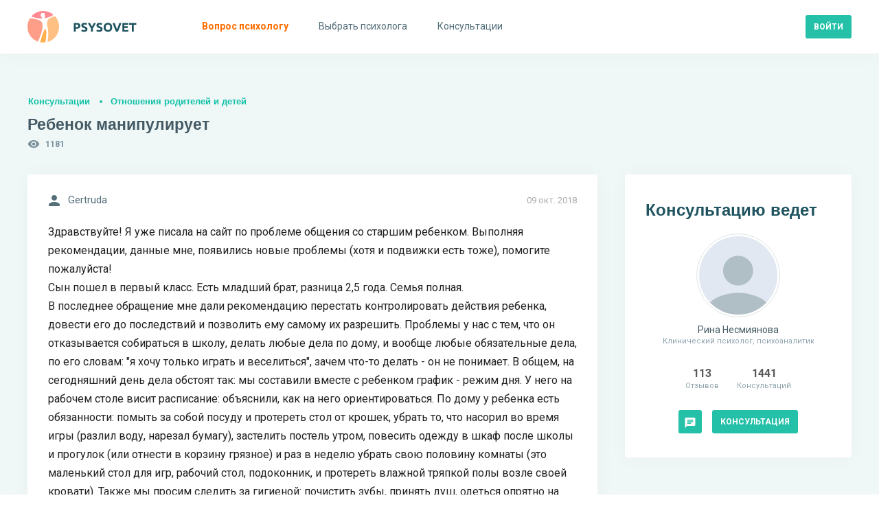

--- FILE ---
content_type: text/html; charset=utf-8
request_url: https://psysovet.ru/consultation/17456
body_size: 31076
content:
<!DOCTYPE html><html lang="ru"><head><title> Ребенок манипулирует | Psysovet.ru </title><meta name="description" content="Здравствуйте! Я уже писала на сайт по проблеме общения со старшим ребенком. Выполняя рекомендации, данные мне, появились новые проблемы (хотя и ..."><meta name="viewport" content="width=device-width, initial-scale=1.0, minimum-scale=1.0, maximum-scale=1.0, viewport-fit=cover"><meta http-equiv="content-type" content="text/html; charset=utf-8"><meta http-equiv="X-UA-Compatible" content="IE=edge"><meta name="robots" content="all"><meta property="og:type" content="website"><meta property="og:locale" content="ru_RU"><meta property="og:title" content="Ребенок манипулирует | Psysovet.ru"><meta property="og:site_name" content="PSYSOVET"><meta property="og:description" content="Здравствуйте! Я уже писала на сайт по проблеме общения со старшим ребенком. Выполняя рекомендации, данные мне, появились новые проблемы (хотя и ..."><meta property="og:image" content="/img/icons/240x240.png"><meta property="og:url" content="https://psysovet.ru/consultation/17456"><meta name="theme-color" content="#ffffff"><link rel="apple-touch-icon" sizes="180x180" href="/img/icons/apple-touch-icon.png"><link rel="icon" type="image/png" sizes="16x16" href="/img/icons/favicon-16x16.png"><link rel="manifest" href="/manifest.json"><link rel="mask-icon" href="/safari-pinned-tab.svg" color="#000000"><link rel="canonical" href="https://psysovet.ru/consultation/17456"><meta name="csrf-param" content="_csrf"><meta name="csrf-token" content="VEKhPxrn59KrP5qsa0lA8rmMrN1LK6rJii8xfQ4hp20iCeRGcYKW4YZT9ccaDhKY8cfqtgESmoXwGgk-UVHLDw=="><link href="/js/dist/style.css?v=1765046481" rel="stylesheet"><script defer src="https://unpkg.com/alpinejs@3.x.x/dist/cdn.min.js"></script></head><body class=""><div><nav class="navigation" id="navigation"><div class="navigation__mobile"><div class="navigation__banner"></div><div class="btn-container"><a href="https://psysovet.ru/login" class="btn btn-sm btn--rounded btn--cadet-blue" rel="nofollow"><span>Войти</span></a><a class="btn btn-sm btn--dark-nobg" href="https://psysovet.ru/register" rel="nofollow"><span>Регистрация</span></a></div></div><ul class="navigation__main"><li><a href="https://psysovet.ru/consultation/ask-guest" rel="nofollow"><svg class="svg-icon"><use xlink:href="#i-round-help"></use></svg><span>Вопрос психологу</span></a></li><li><a href="https://psysovet.ru/psychologists"><svg class="svg-icon"><use xlink:href="#i-round-people"></use></svg><span>Выбрать психолога</span></a></li><li><a href="https://psysovet.ru/consultation"><svg class="svg-icon"><use xlink:href="#i-round-assignment"></use></svg><span>Консультации</span></a></li></ul></nav><button class="btn btn-md btn--dark-nobg btn--hamburger js-hamburger"><span class="icon"><svg class="svg-icon"><use xlink:href="#i-round-menu"></use></svg></span></button><header class="header"><div class="header__body container-fluid"><div class="header__logo"><a class="logotip" href="/"><svg width="159" height="46" viewBox="0 0 159 46" fill="none" xmlns="http://www.w3.org/2000/svg"><path d="M71.184 17.382C73.044 17.382 74.472 17.712 75.468 18.372C76.464 19.02 76.962 20.088 76.962 21.576C76.962 23.076 76.458 24.162 75.45 24.834C74.442 25.494 73.002 25.824 71.13 25.824H70.248V30H67.44V17.706C68.052 17.586 68.7 17.502 69.384 17.454C70.068 17.406 70.668 17.382 71.184 17.382ZM71.364 19.776C71.16 19.776 70.956 19.782 70.752 19.794C70.56 19.806 70.392 19.818 70.248 19.83V23.43H71.13C72.102 23.43 72.834 23.298 73.326 23.034C73.818 22.77 74.064 22.278 74.064 21.558C74.064 21.21 73.998 20.922 73.866 20.694C73.746 20.466 73.566 20.286 73.326 20.154C73.098 20.01 72.816 19.914 72.48 19.866C72.144 19.806 71.772 19.776 71.364 19.776ZM82.426 27.858C82.822 27.858 83.146 27.828 83.398 27.768C83.662 27.696 83.872 27.606 84.028 27.498C84.184 27.378 84.292 27.24 84.352 27.084C84.412 26.928 84.442 26.754 84.442 26.562C84.442 26.154 84.25 25.818 83.866 25.554C83.482 25.278 82.822 24.984 81.886 24.672C81.478 24.528 81.07 24.366 80.662 24.186C80.254 23.994 79.888 23.76 79.564 23.484C79.24 23.196 78.976 22.854 78.772 22.458C78.568 22.05 78.466 21.558 78.466 20.982C78.466 20.406 78.574 19.89 78.79 19.434C79.006 18.966 79.312 18.57 79.708 18.246C80.104 17.922 80.584 17.676 81.148 17.508C81.712 17.328 82.348 17.238 83.056 17.238C83.896 17.238 84.622 17.328 85.234 17.508C85.846 17.688 86.35 17.886 86.746 18.102L85.936 20.316C85.588 20.136 85.198 19.98 84.766 19.848C84.346 19.704 83.836 19.632 83.236 19.632C82.564 19.632 82.078 19.728 81.778 19.92C81.49 20.1 81.346 20.382 81.346 20.766C81.346 20.994 81.4 21.186 81.508 21.342C81.616 21.498 81.766 21.642 81.958 21.774C82.162 21.894 82.39 22.008 82.642 22.116C82.906 22.212 83.194 22.314 83.506 22.422C84.154 22.662 84.718 22.902 85.198 23.142C85.678 23.37 86.074 23.64 86.386 23.952C86.71 24.264 86.95 24.63 87.106 25.05C87.262 25.47 87.34 25.98 87.34 26.58C87.34 27.744 86.932 28.65 86.116 29.298C85.3 29.934 84.07 30.252 82.426 30.252C81.874 30.252 81.376 30.216 80.932 30.144C80.488 30.084 80.092 30.006 79.744 29.91C79.408 29.814 79.114 29.712 78.862 29.604C78.622 29.496 78.418 29.394 78.25 29.298L79.042 27.066C79.414 27.27 79.87 27.456 80.41 27.624C80.962 27.78 81.634 27.858 82.426 27.858ZM93.8968 22.656C94.4008 21.804 94.8808 20.952 95.3368 20.1C95.7928 19.248 96.2128 18.39 96.5968 17.526H99.6928C99.0088 18.87 98.3008 20.172 97.5688 21.432C96.8368 22.692 96.0628 23.958 95.2468 25.23V30H92.4388V25.266C91.6228 23.994 90.8428 22.722 90.0988 21.45C89.3668 20.178 88.6588 18.87 87.9748 17.526H91.2328C91.6168 18.39 92.0308 19.248 92.4748 20.1C92.9188 20.952 93.3928 21.804 93.8968 22.656ZM104.451 27.858C104.847 27.858 105.171 27.828 105.423 27.768C105.687 27.696 105.897 27.606 106.053 27.498C106.209 27.378 106.317 27.24 106.377 27.084C106.437 26.928 106.467 26.754 106.467 26.562C106.467 26.154 106.275 25.818 105.891 25.554C105.507 25.278 104.847 24.984 103.911 24.672C103.503 24.528 103.095 24.366 102.687 24.186C102.279 23.994 101.913 23.76 101.589 23.484C101.265 23.196 101.001 22.854 100.797 22.458C100.593 22.05 100.491 21.558 100.491 20.982C100.491 20.406 100.599 19.89 100.815 19.434C101.031 18.966 101.337 18.57 101.733 18.246C102.129 17.922 102.609 17.676 103.173 17.508C103.737 17.328 104.373 17.238 105.081 17.238C105.921 17.238 106.647 17.328 107.259 17.508C107.871 17.688 108.375 17.886 108.771 18.102L107.961 20.316C107.613 20.136 107.223 19.98 106.791 19.848C106.371 19.704 105.861 19.632 105.261 19.632C104.589 19.632 104.103 19.728 103.803 19.92C103.515 20.1 103.371 20.382 103.371 20.766C103.371 20.994 103.425 21.186 103.533 21.342C103.641 21.498 103.791 21.642 103.983 21.774C104.187 21.894 104.415 22.008 104.667 22.116C104.931 22.212 105.219 22.314 105.531 22.422C106.179 22.662 106.743 22.902 107.223 23.142C107.703 23.37 108.099 23.64 108.411 23.952C108.735 24.264 108.975 24.63 109.131 25.05C109.287 25.47 109.365 25.98 109.365 26.58C109.365 27.744 108.957 28.65 108.141 29.298C107.325 29.934 106.095 30.252 104.451 30.252C103.899 30.252 103.401 30.216 102.957 30.144C102.513 30.084 102.117 30.006 101.769 29.91C101.433 29.814 101.139 29.712 100.887 29.604C100.647 29.496 100.443 29.394 100.275 29.298L101.067 27.066C101.439 27.27 101.895 27.456 102.435 27.624C102.987 27.78 103.659 27.858 104.451 27.858ZM113.884 23.754C113.884 24.366 113.956 24.918 114.1 25.41C114.256 25.902 114.472 26.328 114.748 26.688C115.036 27.036 115.384 27.306 115.792 27.498C116.2 27.69 116.668 27.786 117.196 27.786C117.712 27.786 118.174 27.69 118.582 27.498C119.002 27.306 119.35 27.036 119.626 26.688C119.914 26.328 120.13 25.902 120.274 25.41C120.43 24.918 120.508 24.366 120.508 23.754C120.508 23.142 120.43 22.59 120.274 22.098C120.13 21.594 119.914 21.168 119.626 20.82C119.35 20.46 119.002 20.184 118.582 19.992C118.174 19.8 117.712 19.704 117.196 19.704C116.668 19.704 116.2 19.806 115.792 20.01C115.384 20.202 115.036 20.478 114.748 20.838C114.472 21.186 114.256 21.612 114.1 22.116C113.956 22.608 113.884 23.154 113.884 23.754ZM123.406 23.754C123.406 24.822 123.244 25.764 122.92 26.58C122.608 27.384 122.176 28.062 121.624 28.614C121.072 29.154 120.412 29.562 119.644 29.838C118.888 30.114 118.072 30.252 117.196 30.252C116.344 30.252 115.54 30.114 114.784 29.838C114.028 29.562 113.368 29.154 112.804 28.614C112.24 28.062 111.796 27.384 111.472 26.58C111.148 25.764 110.986 24.822 110.986 23.754C110.986 22.686 111.154 21.75 111.49 20.946C111.826 20.13 112.276 19.446 112.84 18.894C113.416 18.342 114.076 17.928 114.82 17.652C115.576 17.376 116.368 17.238 117.196 17.238C118.048 17.238 118.852 17.376 119.608 17.652C120.364 17.928 121.024 18.342 121.588 18.894C122.152 19.446 122.596 20.13 122.92 20.946C123.244 21.75 123.406 22.686 123.406 23.754ZM128.998 30C128.506 28.956 128.02 27.87 127.54 26.742C127.06 25.614 126.604 24.498 126.172 23.394C125.74 22.29 125.338 21.234 124.966 20.226C124.606 19.218 124.294 18.318 124.03 17.526H127.126C127.366 18.246 127.624 19.026 127.9 19.866C128.188 20.694 128.476 21.522 128.764 22.35C129.064 23.178 129.352 23.97 129.628 24.726C129.904 25.482 130.162 26.136 130.402 26.688C130.63 26.136 130.882 25.482 131.158 24.726C131.446 23.97 131.734 23.178 132.022 22.35C132.322 21.522 132.61 20.694 132.886 19.866C133.174 19.026 133.438 18.246 133.678 17.526H136.666C136.39 18.318 136.072 19.218 135.712 20.226C135.352 21.234 134.956 22.29 134.524 23.394C134.092 24.498 133.636 25.614 133.156 26.742C132.676 27.87 132.19 28.956 131.698 30H128.998ZM138.28 30V17.526H146.704V19.884H141.088V22.332H146.074V24.636H141.088V27.642H147.118V30H138.28ZM158.448 17.526V19.92H154.686V30H151.878V19.92H148.116V17.526H158.448Z" fill="#1E535F"></path><path d="M27.3999 31.7004C27.3999 30.9004 27.3999 30.2004 27.2999 29.4004C27.1999 28.6004 27.0999 27.7004 26.7999 26.9004C26.6999 26.6004 26.5999 26.3004 26.2999 26.2004C25.9999 26.1004 25.6999 26.2004 25.4999 26.4004C25.0999 26.8004 24.7999 27.2004 24.5999 27.7004C23.7999 29.1004 23.2999 30.6004 22.6999 32.0004C22.1999 33.3004 21.7999 34.7004 21.2999 36.0004C20.7999 37.4004 20.3999 38.9004 19.9999 40.3004C19.5999 41.5004 19.2999 42.7004 18.8999 43.9004C18.6999 44.4004 18.5999 45.0004 18.3999 45.5004C19.8999 45.8004 21.3999 45.9004 22.8999 45.9004C23.8999 45.9004 24.8999 45.8004 25.8999 45.7004C26.4999 43.7004 26.7999 41.7004 26.9999 39.6004C27.0999 38.6004 27.1999 37.6004 27.1999 36.6004C27.3999 35.0004 27.3999 33.4004 27.3999 31.7004Z" fill="#FFB04F"></path><path d="M20.1 32.3002C20.6 30.8002 21 29.2002 21.3 27.7002C21.5 26.6002 21.7 25.5002 21.8 24.3002C21.9 23.5002 21.9 22.6002 21.9 21.8002C21.9 21.1002 21.9 20.5002 21.8 19.8002C21.7 18.7002 21.4 17.5002 20.9 16.5002C20.7 16.1002 20.4 15.7002 20 15.3002C19.7 14.9002 19.3 14.6002 18.8 14.4002C15.6 12.7002 12 11.6002 8.4 11.1002C7.3 11.0002 6.3 10.8002 5.2 10.7002C4.7 10.7002 4.1 10.7002 3.6 10.7002C1.2 14.3002 0 18.6002 0 23.0002C0 33.0002 6.3 41.5002 15.2 44.7002C15.7 43.7002 16.2 42.6002 16.6 41.6002C17 40.8002 17.3 40.0002 17.6 39.1002C18 38.1002 18.4 37.0002 18.8 36.0002C19.3 34.8002 19.7 33.6002 20.1 32.3002Z" fill="#FE9E89"></path><path d="M23 0C16 0 9.7 3.1 5.5 8C7.5 8.7 9.6 9.3 11.7 9.8C12.7 10 13.8 10.2 14.8 10.4C16 10.5 17.1 10.7 18.3 10.8C19.6 10.8 20.9 10.9 22.3 10.8C21.8 10.5 21.4 10.1 21 9.6C20.3 8.8 19.7 7.9 19.4 6.8C19.2 6.3 19.2 5.8 19.2 5.2C19.3 4.5 19.7 4 20.2 3.5C21 3 22.2 2.6 23.4 2.8C23.9 2.9 24.4 3.1 24.7 3.6C25.1 4.1 25.2 4.7 25.3 5.3C25.4 5.9 25.4 6.6 25.4 7.2C25.4 7.8 25.5 8.4 25.4 9C25.4 9.3 25.2 9.7 25 9.9C24.8 10.2 24.5 10.4 24.3 10.6C25.6 10.4 26.9 10.2 28.2 9.8C31.7 9 35 7.6 37.9 5.5C33.8 1.9 28.5 0 23 0Z" fill="#FF8990"></path><path d="M39.7998 7.2998C37.3998 8.2998 34.9998 9.1998 32.7998 10.3998C32.1998 10.7998 31.4998 11.1998 30.9998 11.6998C29.7998 12.6998 28.9998 14.0998 28.6998 15.5998C28.3998 17.0998 28.3998 18.6998 28.5998 20.1998C28.6998 20.7998 28.7998 21.2998 28.8998 21.8998C28.9998 22.4998 29.1998 23.0998 29.2998 23.6998C29.4998 24.3998 29.5998 25.1998 29.6998 25.9998C29.8998 26.9998 29.9998 27.9998 30.0998 28.9998C30.2998 31.3998 30.2998 33.8998 30.1998 36.2998C30.0998 36.7998 30.1998 37.3998 30.0998 37.8998C29.9998 38.3998 29.9998 38.9998 29.9998 39.4998C29.7998 41.3998 29.5998 43.2998 29.2998 45.1998C38.9998 42.3998 45.9998 33.4998 45.9998 22.9998C45.9998 17.1998 43.7998 11.4998 39.7998 7.2998Z" fill="#FFC083"></path></svg></a></div><div class="header__append"><div class="header__login"><a href="https://psysovet.ru/login" class="btn btn-sm btn--rounded btn--cadet-blue" rel="nofollow"><span>Войти</span></a></div></div></div></header><section class="content"><div class="content__body container-fluid"><h5 class="main-subtitle"><a rel="nofollow" href="https://psysovet.ru/consultation">Консультации</a><a href="https://psysovet.ru/consultation/list/4">Отношения родителей и детей</a></h5><h1 class="main-title"> Ребенок манипулирует</h1><div class="icon-text icon-text--sm icon-cons-views"><svg class="svg-icon"><use xlink:href="#i-round-visibility"></use></svg><span>1181</span></div><div class="content__row"><div class="content__main"><div class="__module dialog"><span class="date"> 09 окт. 2018 </span><div class="icon-text icon-text--md"><svg class="svg-icon"><use xlink:href="#i-round-person"></use></svg><span>Gertruda</span></div><div class="text">Здравствуйте! Я уже писала на сайт по проблеме общения со старшим ребенком. Выполняя рекомендации, данные мне, появились новые проблемы (хотя и подвижки есть тоже), помогите пожалуйста!<br />Сын пошел в первый класс. Есть младший брат, разница 2,5 года. Семья полная.<br />В последнее обращение мне дали рекомендацию перестать контролировать действия ребенка, довести его до последствий и позволить ему самому их разрешить. Проблемы у нас с тем, что он отказывается собираться в школу, делать любые дела по дому, и вообще любые обязательные дела, по его словам: "я хочу только играть и веселиться", зачем что-то делать - он не понимает. В общем, на сегодняшний день дела обстоят так: мы составили вместе с ребенком график - режим дня. У него на рабочем столе висит расписание: объяснили, как на него ориентироваться. По дому у ребенка есть обязанности: помыть за собой посуду и протереть стол от крошек, убрать то, что насорил во время игры (разлил воду, нарезал бумагу), застелить постель утром, повесить одежду в шкаф после школы и прогулок (или отнести в корзину грязное) и раз в неделю убрать свою половину комнаты (это маленький стол для игр, рабочий стол, подоконник, и протереть влажной тряпкой полы возле своей кровати). Также мы просим следить за гигиеной: почистить зубы, принять душ, одеться опрятно на прогулку, в школу.<br />В общем, объявили, показали, если что-то он говорил, что не понимает, то с ним вместе несколько раз поучились, убедились, что он все усвоил, что ему трудно - помогаем. И перестали это контролировать - пусть идет как идет...<br />В итоге в школу он не собирается вообще. Вообще никак. Я собираюсь, сажусь в коридоре и сижу жду, когда соберется он. Несколько дней он в школу опаздывал, потом вообще забил, просто не пошел и не вспомнил пару дней. В итоге в школе к ребенку претензий нет - вы мама, вы и контролируйте. Изменили тактику: стала напоминать, тебе пора, собирайся. Стал говорить: "Вы же сказали, что это дело мое". Отвечаю: "Вот выяснилось, что не твое, дала твоей учительнице слово, что ты будешь приходить вовремя, поэтому собирайся", плачет, истерит: "Я сказал, не пойду", Ну и собственно, так во всем. Даже зубы почистить: "ты почистил зубы?" "Нет, я забыл" - и плачет...<br />Последние дни стал в школе врать, что забыл учебник, тетрадь, еще что-то, может спрятать тетрадь под кровать, выговаривает потом мне: "Ты должна меня собирать, ты мне тетрадь не положила", реагирую: "у тебя есть расписание - собирайся сам". Дома делаем то, что он не сделал в классе в дополнение к домашнему заданию, охотно делает, приговаривая: "Да, я должен, конечно же, ведь я так плохо поступил", типа сам себя же и наказывает.<br />Стал делать еще вот что: я в какой-то момент взяла с собой наушники, и по дороге в школу включила в телефоне музыку, дала ему послушать, ему оччень понравилось так идти, сказала: "Вот, смотри, будешь собираться в школу вовремя, будет время нам музыку послушать", сразу же перестал собираться, хоть ты его контролируй, хоть нет.<br />Мы с мужем решили изменить контроль на внимание: стали с ними играть, муж ходит с ними на турник, гуляем, играем в настолки, рисуем. И раньше это делали, но сейчас что ли за детьми стараемся идти: попросили рисовать пирата, и мы такие: "У круто, давайте, давай, Саша, делай уроки, и как начнем". В итоге он тянет уроки, мы уже начинаем рисовать с младшим, кричим: давай уже быстрее, нам без тебя скучно, мы сейсас дорисуем и будем играть в пиратский корабль", он еще медленнее все делает... И так доводит до времени, когда надо спать, потом начинает истерить: "Вы со мной не играете, вы меня не любите, я не хочу делать никакие дела, я хочу только играть"...<br />В эти выходные купили ему лично боксерскую грушу, он хотел. Подарили, повесили. Позвал нас играть, играли час, потом всем надоело, говорим: давай перерыв, в слезы: "Я хочу играть", в общем, играли в итоге с ним по очереди: то я, то муж, то младший брат, он с обеда как затеялся, так и на ужин не хотел уже отвлекаться: "Я хочу играть, я не наигрался", и спать не хотел идти, и кричать под вечер начал, просим: Саша, играй, если хочется, но здесь еще люди, мы уже устали, не кричи", он еще громче, и еще громче... И в слезы: Вы меня не любите, мне здесь ничего нельзя...<br />Последствий у него никаких не появилось от его поведения: в школе ему замечаний не делают, пишут мне в дневник. Внешний вид его мало кого волнует, ногти ему не мешают, вещи его не смущают... Со стола он не убирает, я еду ему пыталась класть и в его грязную тарелку - он спокойно есть из грязной, даже из тарелки с яичной скорлупой сидел и ел. Потом встал и не помыл. Пыталась класть ему много тарелок, новую еду на гору грязной посуды: ест так...<br />Еще у ребенка нервные тики, но как выясняется в последнее время - он их провоцирует сам и может их контролировать! Последние его тики: он повторяет за нами слова с буквой "Р", мы не обращаем внимания, невролог препараты прописывала, стали давать лекарства снова, в остальном просто не замечаем. Он стал повторять, когда я читаю ему вечером. Я в какой-то момент попросила не повторять, потому что мне сложно читать. Тут еще момент, что у нас младший ребенок перебивает во время чтения, и получилось, что я обоим сказала, что мне сложно так отвлекаться, и если хотите что-то сказать, спросить - можете это сделать, когда я буду делать паузы. Младший стал, а он все равно "тыркает". Перестала ему читать, расплакался: "Я не могу это контролировать". Говорю: "Ну а я тогда не могу тебе читать, что будем делать?" Говорит: "Ладно, я больше не буду". Спрашиваю: "Так значит ты можешь это контролировать?", Отвечает: "Да, я специально это делаю, я вижу, как тебе не нравится, поэтому и делаю так". И действительно, нервные тики сразу же прекратились, вообще. Раньше перед сном было, утром, то есть нас рядом нет, но мы слышали, а тут все, стоп. И через несколько дней, я читала младшему книжку, он сидит и повторяет снова. Я не обращаю внимание, когда дошли до его книги, опять "тыркает", говорю: иди себе сам читай, плачет: "Я хочу повторять и чтобы ты мне читала.<br />Повели его с сентября на робототехнику, мы ходили записываться в прошлом году, но его не взяли, не было мест, и вот теперь наконец то он дождался. То же самое: он не собирается, не идет, когда перестали его контролировать, он утром встал: "Мама, папа, сегодня робототехника!", и сел играть. Мы не стали напоминать, ко времени выхода оделись, он так и остался играть, потом стал выговаривать нам: "Могли бы и напомнить", сказали, что если он не будет туда собираться сам и следить за временем, то мы не будем оплачивать занятия на следующий месяц... Он просто не собрался. Теперь говорит: "Вот, я теперь не хожу на робототехнику, потому что я забыл следить за временем", хотя мы ему ничего не говорили еще, типа он уже знает, что все, он уже туда не пойдет. Решили с ним поговорить, спросили, почему он так решил, почему он у нас не спросил, почему он не собирается, может быть ему не нарвится? Говорит: "Нравится, очень, очень хочу туда ходить, но не хочу следить за временем и собираться, я хочу чтобы ррраз и оказался там". Говорим: "Но так не бывает?" Тогда истерика и "вы меня не любите, могли бы и сами меня собирать, а вы все от меня требуете, все я вам должен, вы мне все запрещаете"...<br /><br />Неврологу, психологу, нейропсихологу, психиатру и так далее мы его показывали - диагнозов никто не ставит, говорят нормальный ребенок.</div></div><noindex><div class="exhortation"><div class="exhortation__body"><h4>Есть вопросы?</h4><h6>Спросите психолога прямо сейчас!</h6><div class="btn-container btn-container--center"><a href="https://psysovet.ru/consultation/ask-guest" class="btn btn-sm btn--rounded btn--cadet-blue" rel="nofollow"><span>Получить консультацию</span></a></div></div></div></noindex><div id="p0" data-pjax-container="" data-pjax-push-state data-pjax-timeout="3000" data-pjax-scrollto><div id="w1" class="list-view"><div class="summary"></div><div id="msg-148446" class="__module dialog"><span class="date"> 09 окт. 2018 </span><div class="avatar avatar--sm"><a href="https://psysovet.ru/psychologists/svetlana-106" class="avatar__image"><span style="background-image:url('/tmp_uploads/106/person_photo/5eacc81c76f1c1c39d3ce88adac3d7bc-preview.jpg')"></span></a><a href="https://psysovet.ru/psychologists/svetlana-106" class="avatar__body"><span class="avatar__user"> Светлана </span><span class="avatar__info"> Администратор </span></a></div><div class="text">Gertruda, здравствуйте!<br />Какой результат общения с психологом был бы Вам полезен?</div><div id="js-attached_group" class="attached-group"></div><form class="msg--edit-form js-edit-form" action="https://psysovet.ru/ajax/update-msg" method="post" style="display: none;"><input type="hidden" name="_csrf" value="VEKhPxrn59KrP5qsa0lA8rmMrN1LK6rJii8xfQ4hp20iCeRGcYKW4YZT9ccaDhKY8cfqtgESmoXwGgk-UVHLDw=="><div class="form-controls"><input type="hidden" name="redactorId"><input type="hidden" name="msgId" value="148446"><div class="form-group"><div class="js-redact-msg-block">Gertruda, здравствуйте!<br />Какой результат общения с психологом был бы Вам полезен?</div></div><div class="form-group btn-container"><button type="submit" class="js-redact_msg btn btn-sm btn--rounded btn--cadet-blue" onclick="return false;"><span>Сохранить</span></button></div></div></form></div><div id="msg-148447" class="__module dialog"><span class="date"> 09 окт. 2018 </span><div class="icon-text icon-text--md"><svg class="svg-icon"><use xlink:href="#i-round-person"></use></svg><span>Gertruda</span></div><div class="text">Здравствуйте! Я хочу понять, что происходит? Почему ребёнок себя так ведёт? Как нам реагировать? Как изменить ситуацию?</div><div id="js-attached_group" class="attached-group"></div><form class="msg--edit-form js-edit-form" action="https://psysovet.ru/ajax/update-msg" method="post" style="display: none;"><input type="hidden" name="_csrf" value="VEKhPxrn59KrP5qsa0lA8rmMrN1LK6rJii8xfQ4hp20iCeRGcYKW4YZT9ccaDhKY8cfqtgESmoXwGgk-UVHLDw=="><div class="form-controls"><input type="hidden" name="redactorId"><input type="hidden" name="msgId" value="148447"><div class="form-group"><div class="js-redact-msg-block">Здравствуйте! Я хочу понять, что происходит? Почему ребёнок себя так ведёт? Как нам реагировать? Как изменить ситуацию?</div></div><div class="form-group btn-container"><button type="submit" class="js-redact_msg btn btn-sm btn--rounded btn--cadet-blue" onclick="return false;"><span>Сохранить</span></button></div></div></form></div><div id="msg-148448" class="__module dialog"><span class="date"> 09 окт. 2018 </span><div class="avatar avatar--sm"><a href="https://psysovet.ru/psychologists/rina-nesmianova-1147" class="avatar__image"><span style="background-image:url('/img/varia/noavatar.png')"></span></a><a href="https://psysovet.ru/psychologists/rina-nesmianova-1147" class="avatar__body"><span class="avatar__user"> Рина Несмиянова </span><span class="avatar__info"> Клинический психолог, психоаналитик </span></a></div><div class="text"><blockquote>невролог препараты прописывала, стали давать лекарства снова</blockquote><br />Gertruda, добрый день.<br />Мы уже с Вами обсуждали Вашу другую проблему.<br /><br /><blockquote>Я хочу понять, что происходит? Почему ребёнок себя так ведёт? Как нам реагировать? Как изменить ситуацию?</blockquote><br />Давайте попробуем разобраться. На первый взгляд, Вы запутались и пока в растерянности. Главное, понять - Вы правы.<br /><br /><blockquote>Неврологу, психологу, нейропсихологу, психиатру и так далее мы его показывали - диагнозов никто не ставит</blockquote><br />Невролог ведь выписал препараты.<br /><blockquote>невролог препараты прописывала, стали давать лекарства снова</blockquote><br />Препараты не выписывают здоровым. Что написано в заключении невролога?<br /><br /><blockquote>В последнее обращение мне дали рекомендацию перестать контролировать действия ребенка, довести его до последствий и позволить ему самому их разрешить.</blockquote><br />Да, сейчас важно перестать контролировать сына, чтобы дать ему отдых. Судя по описанию, он очень устал. А контроль тоже напрягает человека - контроль приходится выдерживать, это приводит к дополнительному напряжению.<br />Поэтому во-первых, можно подумать, как устроить сыну отдых.<br /><br />Довести до последствий - в каком смысле? До ошибок?<br /><br />Gertruda, как Ваши отношения с мужем? Как он поддерживает Вас? В ситуации с сыном понадобится его внимание и усердие? Он ходил вместе с сыном к врачам и психологу? Будет помогать?</div><div id="js-spoiler" class="spoiler"><div class="spoiler__btn"><span class="btn btn-md btn--dark-nobg"><span class="icon"><svg class="svg-icon"><use xlink:href="#i-round-error_outline"></use></svg></span><span>Условия консультации</span></span></div><div class="spoiler__body"> Психоанализ навязчивых страхов (фобии) и мыслей. Анализ долгих семейных конфликтов (транзактный анализ). Пси-сопровождение при адаптации в новой среде: после переезда, эмиграции, при выходе из декрета. </div></div><div id="js-attached_group" class="attached-group"></div><form class="msg--edit-form js-edit-form" action="https://psysovet.ru/ajax/update-msg" method="post" style="display: none;"><input type="hidden" name="_csrf" value="VEKhPxrn59KrP5qsa0lA8rmMrN1LK6rJii8xfQ4hp20iCeRGcYKW4YZT9ccaDhKY8cfqtgESmoXwGgk-UVHLDw=="><div class="form-controls"><input type="hidden" name="redactorId"><input type="hidden" name="msgId" value="148448"><div class="form-group"><div class="js-redact-msg-block"><blockquote>невролог препараты прописывала, стали давать лекарства снова</blockquote><br />Gertruda, добрый день.<br />Мы уже с Вами обсуждали Вашу другую проблему.<br /><br /><blockquote>Я хочу понять, что происходит? Почему ребёнок себя так ведёт? Как нам реагировать? Как изменить ситуацию?</blockquote><br />Давайте попробуем разобраться. На первый взгляд, Вы запутались и пока в растерянности. Главное, понять - Вы правы.<br /><br /><blockquote>Неврологу, психологу, нейропсихологу, психиатру и так далее мы его показывали - диагнозов никто не ставит</blockquote><br />Невролог ведь выписал препараты.<br /><blockquote>невролог препараты прописывала, стали давать лекарства снова</blockquote><br />Препараты не выписывают здоровым. Что написано в заключении невролога?<br /><br /><blockquote>В последнее обращение мне дали рекомендацию перестать контролировать действия ребенка, довести его до последствий и позволить ему самому их разрешить.</blockquote><br />Да, сейчас важно перестать контролировать сына, чтобы дать ему отдых. Судя по описанию, он очень устал. А контроль тоже напрягает человека - контроль приходится выдерживать, это приводит к дополнительному напряжению.<br />Поэтому во-первых, можно подумать, как устроить сыну отдых.<br /><br />Довести до последствий - в каком смысле? До ошибок?<br /><br />Gertruda, как Ваши отношения с мужем? Как он поддерживает Вас? В ситуации с сыном понадобится его внимание и усердие? Он ходил вместе с сыном к врачам и психологу? Будет помогать?</div></div><div class="form-group btn-container"><button type="submit" class="js-redact_msg btn btn-sm btn--rounded btn--cadet-blue" onclick="return false;"><span>Сохранить</span></button></div></div></form></div><div style="margin-bottom: 40px;"><script>window.yaContextCb=window.yaContextCb||[]</script><script src="https://yandex.ru/ads/system/context.js" async></script><div id="yandex_rtb_R-A-2156317-7"></div><script>window.yaContextCb.push(()=>{ Ya.Context.AdvManager.render({ renderTo: 'yandex_rtb_R-A-2156317-7', blockId: 'R-A-2156317-7' })})</script></div><div id="msg-148449" class="__module dialog"><span class="date"> 09 окт. 2018 </span><div class="avatar avatar--sm"><a href="https://psysovet.ru/psychologists/rina-nesmianova-1147" class="avatar__image"><span style="background-image:url('/img/varia/noavatar.png')"></span></a><a href="https://psysovet.ru/psychologists/rina-nesmianova-1147" class="avatar__body"><span class="avatar__user"> Рина Несмиянова </span><span class="avatar__info"> Клинический психолог, психоаналитик </span></a></div><div class="text">Пока Вы отвечаете, прокомментирую практические моменты.<br /><br /><blockquote>В последнее обращение мне дали рекомендацию перестать контролировать действия ребенка, довести его до последствий и позволить ему самому их разрешить. Проблемы у нас с тем, что он отказывается собираться в школу, делать любые дела по дому, и вообще любые обязательные дела, по его словам: "я хочу только играть и веселиться", зачем что-то делать - он не понимает.</blockquote><br />Это обычное поведение для ребенка его возраста и даже не считается проблемой. Другое дело, что для Вас это может быть проблемой - Вам тяжело. И тут надо разводить, где Ваши личные проблемы усталости и раздражения, а где проблемы сына.<br /><blockquote>В итоге в школу он не собирается вообще. Вообще никак. Я собираюсь, сажусь в коридоре и сижу жду, когда соберется он. Несколько дней он в школу опаздывал, потом вообще забил, просто не пошел и не вспомнил пару дней.</blockquote><br />Он видит, что Вы просто ждёте и поступает так же. Поэтому такая тактика не срабатывает.</div><div id="js-attached_group" class="attached-group"></div><form class="msg--edit-form js-edit-form" action="https://psysovet.ru/ajax/update-msg" method="post" style="display: none;"><input type="hidden" name="_csrf" value="VEKhPxrn59KrP5qsa0lA8rmMrN1LK6rJii8xfQ4hp20iCeRGcYKW4YZT9ccaDhKY8cfqtgESmoXwGgk-UVHLDw=="><div class="form-controls"><input type="hidden" name="redactorId"><input type="hidden" name="msgId" value="148449"><div class="form-group"><div class="js-redact-msg-block">Пока Вы отвечаете, прокомментирую практические моменты.<br /><br /><blockquote>В последнее обращение мне дали рекомендацию перестать контролировать действия ребенка, довести его до последствий и позволить ему самому их разрешить. Проблемы у нас с тем, что он отказывается собираться в школу, делать любые дела по дому, и вообще любые обязательные дела, по его словам: "я хочу только играть и веселиться", зачем что-то делать - он не понимает.</blockquote><br />Это обычное поведение для ребенка его возраста и даже не считается проблемой. Другое дело, что для Вас это может быть проблемой - Вам тяжело. И тут надо разводить, где Ваши личные проблемы усталости и раздражения, а где проблемы сына.<br /><blockquote>В итоге в школу он не собирается вообще. Вообще никак. Я собираюсь, сажусь в коридоре и сижу жду, когда соберется он. Несколько дней он в школу опаздывал, потом вообще забил, просто не пошел и не вспомнил пару дней.</blockquote><br />Он видит, что Вы просто ждёте и поступает так же. Поэтому такая тактика не срабатывает.</div></div><div class="form-group btn-container"><button type="submit" class="js-redact_msg btn btn-sm btn--rounded btn--cadet-blue" onclick="return false;"><span>Сохранить</span></button></div></div></form></div><div id="msg-148450" class="__module dialog"><span class="date"> 09 окт. 2018 </span><div class="icon-text icon-text--md"><svg class="svg-icon"><use xlink:href="#i-round-person"></use></svg><span>Gertruda</span></div><div class="text">Здравствуйте! Да, я помню, спасибо, что снова откликнулись.<br />Неврологи массово прописываюсь глицин и магний, со вторым ребёнком жалоб нет, но прописывают тот же набор. Выглядит это обычно так: «Не переживайте, мамочка, первые дети обычно такие/ возможно, реакция на появление младшего/ они сейчас вообще такие - рефлексы в норме, но давайте глицин и магний для профилактики. К психологу обращалась дважды: первая мне сказала и даже показала как он все манипулирует мною и окружающими, но что делать не сказала, а второй раз ходили перед школой: она осталась очарована нашим ребёнком, я сама не спрашивала, что и как, увидев такую реакцию, но недавно пошла к ней обсудить их встречи: Сын ей рассказал, что мы его бьем за то, что он писается в кровать (он не писается и мы его не бьем), сказала что у него птср, а мы изверги, в правду не поверила. Вот.</div><div id="js-attached_group" class="attached-group"></div><form class="msg--edit-form js-edit-form" action="https://psysovet.ru/ajax/update-msg" method="post" style="display: none;"><input type="hidden" name="_csrf" value="VEKhPxrn59KrP5qsa0lA8rmMrN1LK6rJii8xfQ4hp20iCeRGcYKW4YZT9ccaDhKY8cfqtgESmoXwGgk-UVHLDw=="><div class="form-controls"><input type="hidden" name="redactorId"><input type="hidden" name="msgId" value="148450"><div class="form-group"><div class="js-redact-msg-block">Здравствуйте! Да, я помню, спасибо, что снова откликнулись.<br />Неврологи массово прописываюсь глицин и магний, со вторым ребёнком жалоб нет, но прописывают тот же набор. Выглядит это обычно так: «Не переживайте, мамочка, первые дети обычно такие/ возможно, реакция на появление младшего/ они сейчас вообще такие - рефлексы в норме, но давайте глицин и магний для профилактики. К психологу обращалась дважды: первая мне сказала и даже показала как он все манипулирует мною и окружающими, но что делать не сказала, а второй раз ходили перед школой: она осталась очарована нашим ребёнком, я сама не спрашивала, что и как, увидев такую реакцию, но недавно пошла к ней обсудить их встречи: Сын ей рассказал, что мы его бьем за то, что он писается в кровать (он не писается и мы его не бьем), сказала что у него птср, а мы изверги, в правду не поверила. Вот.</div></div><div class="form-group btn-container"><button type="submit" class="js-redact_msg btn btn-sm btn--rounded btn--cadet-blue" onclick="return false;"><span>Сохранить</span></button></div></div></form></div><div id="msg-148451" class="__module dialog"><span class="date"> 09 окт. 2018 </span><div class="avatar avatar--sm"><a href="https://psysovet.ru/psychologists/rina-nesmianova-1147" class="avatar__image"><span style="background-image:url('/img/varia/noavatar.png')"></span></a><a href="https://psysovet.ru/psychologists/rina-nesmianova-1147" class="avatar__body"><span class="avatar__user"> Рина Несмиянова </span><span class="avatar__info"> Клинический психолог, психоаналитик </span></a></div><div class="text"><blockquote>В общем, объявили, показали, если что-то он говорил, что не понимает, то с ним вместе несколько раз поучились, убедились, что он все усвоил, что ему трудно - помогаем. И перестали это контролировать - пусть идет как идет...</blockquote><br />Вот наверное в этом ошибка. Вам, скорее всего, посоветовали вообще оставить контроль на время? Давайте этот момент проясним.<br />Восьмилетний ребенок не способен на такое исполнительное поведение. У него пока нет таких навыков. Сейчас подробнее поговорим.<br /><br /><blockquote>но давайте глицин и магний для профилактики</blockquote><br />Для профилактики чего?<br /><blockquote>Сын ей рассказал, что мы его бьем за то, что он писается в кровать (он не писается и мы его не бьем)</blockquote><br />У детей этого возраста часто бывают такие фантазии про родителей. Сильно не переживайте из-за этого.<br /><br /><blockquote>Несколько дней он в школу опаздывал, потом вообще забил, просто не пошел и не вспомнил пару дней.</blockquote><br />Не пошел на уроки? А что предприняли?<br /><blockquote>В итоге в школе к ребенку претензий нет</blockquote><br />Учитель не стал обсуждать прогулы с сыном?<br /><blockquote>Изменили тактику: стала напоминать, тебе пора, собирайся. Стал говорить: "Вы же сказали, что это дело мое". Отвечаю: "Вот выяснилось, что не твое, дала твоей учительнице слово, что ты будешь приходить вовремя, поэтому собирайся"</blockquote><br />Тут тоже Ваша ошибка. Не Вы учитесь в школе - Вы свое уже отучились, правда?:) Это его ответственность, поэтому Вам нельзя брать его ответственность на себя.<br /><br />Я пока только обозначу ошибки - скажу позже, как исправить.<br /><br /><blockquote>охотно делает, приговаривая: "Да, я должен, конечно же, ведь я так плохо поступил", типа сам себя же и наказывает.</blockquote><br />От кого он мог слышать такие слова?</div><div id="js-attached_group" class="attached-group"></div><form class="msg--edit-form js-edit-form" action="https://psysovet.ru/ajax/update-msg" method="post" style="display: none;"><input type="hidden" name="_csrf" value="VEKhPxrn59KrP5qsa0lA8rmMrN1LK6rJii8xfQ4hp20iCeRGcYKW4YZT9ccaDhKY8cfqtgESmoXwGgk-UVHLDw=="><div class="form-controls"><input type="hidden" name="redactorId"><input type="hidden" name="msgId" value="148451"><div class="form-group"><div class="js-redact-msg-block"><blockquote>В общем, объявили, показали, если что-то он говорил, что не понимает, то с ним вместе несколько раз поучились, убедились, что он все усвоил, что ему трудно - помогаем. И перестали это контролировать - пусть идет как идет...</blockquote><br />Вот наверное в этом ошибка. Вам, скорее всего, посоветовали вообще оставить контроль на время? Давайте этот момент проясним.<br />Восьмилетний ребенок не способен на такое исполнительное поведение. У него пока нет таких навыков. Сейчас подробнее поговорим.<br /><br /><blockquote>но давайте глицин и магний для профилактики</blockquote><br />Для профилактики чего?<br /><blockquote>Сын ей рассказал, что мы его бьем за то, что он писается в кровать (он не писается и мы его не бьем)</blockquote><br />У детей этого возраста часто бывают такие фантазии про родителей. Сильно не переживайте из-за этого.<br /><br /><blockquote>Несколько дней он в школу опаздывал, потом вообще забил, просто не пошел и не вспомнил пару дней.</blockquote><br />Не пошел на уроки? А что предприняли?<br /><blockquote>В итоге в школе к ребенку претензий нет</blockquote><br />Учитель не стал обсуждать прогулы с сыном?<br /><blockquote>Изменили тактику: стала напоминать, тебе пора, собирайся. Стал говорить: "Вы же сказали, что это дело мое". Отвечаю: "Вот выяснилось, что не твое, дала твоей учительнице слово, что ты будешь приходить вовремя, поэтому собирайся"</blockquote><br />Тут тоже Ваша ошибка. Не Вы учитесь в школе - Вы свое уже отучились, правда?:) Это его ответственность, поэтому Вам нельзя брать его ответственность на себя.<br /><br />Я пока только обозначу ошибки - скажу позже, как исправить.<br /><br /><blockquote>охотно делает, приговаривая: "Да, я должен, конечно же, ведь я так плохо поступил", типа сам себя же и наказывает.</blockquote><br />От кого он мог слышать такие слова?</div></div><div class="form-group btn-container"><button type="submit" class="js-redact_msg btn btn-sm btn--rounded btn--cadet-blue" onclick="return false;"><span>Сохранить</span></button></div></div></form></div><div id="msg-148452" class="__module dialog"><span class="date"> 09 окт. 2018 </span><div class="avatar avatar--sm"><a href="https://psysovet.ru/psychologists/rina-nesmianova-1147" class="avatar__image"><span style="background-image:url('/img/varia/noavatar.png')"></span></a><a href="https://psysovet.ru/psychologists/rina-nesmianova-1147" class="avatar__body"><span class="avatar__user"> Рина Несмиянова </span><span class="avatar__info"> Клинический психолог, психоаналитик </span></a></div><div class="text"><blockquote>Мы с мужем решили изменить контроль на внимание: стали с ними играть, муж ходит с ними на турник, гуляем, играем в настолки, рисуем. И раньше это делали, но сейчас что ли за детьми стараемся идти: попросили рисовать пирата, и мы такие: "У круто, давайте, давай, Саша, делай уроки, и как начнем". В итоге он тянет уроки, мы уже начинаем рисовать с младшим, кричим: давай уже быстрее, нам без тебя скучно, мы сейсас дорисуем и будем играть в пиратский корабль", он еще медленнее все делает... И так доводит до времени, когда надо спать, потом начинает истерить: "Вы со мной не играете, вы меня не любите, я не хочу делать никакие дела, я хочу только играть"...</blockquote><br />Это не принесло результата потому-что игра - тоже контроль. Игра это ведь разыгрывание сценок под наблюдением. Он не выдерживает контроля - вот что с ним. Надо бы найти причину этого.<br /><br />Скажите, а как Вы выдерживаете контроль?<br />Как муж выдерживает?<br /><br /><blockquote>В эти выходные купили ему лично боксерскую грушу, он хотел. Подарили, повесили. Позвал нас играть, играли час, потом всем надоело, говорим: давай перерыв, в слезы: "Я хочу играть", в общем, играли в итоге с ним по очереди: то я, то муж, то младший брат, он с обеда как затеялся, так и на ужин не хотел уже отвлекаться: "Я хочу играть, я не наигрался", и спать не хотел идти, и кричать под вечер начал</blockquote><br />Сколько времени это продолжалось?</div><div id="js-attached_group" class="attached-group"></div><form class="msg--edit-form js-edit-form" action="https://psysovet.ru/ajax/update-msg" method="post" style="display: none;"><input type="hidden" name="_csrf" value="VEKhPxrn59KrP5qsa0lA8rmMrN1LK6rJii8xfQ4hp20iCeRGcYKW4YZT9ccaDhKY8cfqtgESmoXwGgk-UVHLDw=="><div class="form-controls"><input type="hidden" name="redactorId"><input type="hidden" name="msgId" value="148452"><div class="form-group"><div class="js-redact-msg-block"><blockquote>Мы с мужем решили изменить контроль на внимание: стали с ними играть, муж ходит с ними на турник, гуляем, играем в настолки, рисуем. И раньше это делали, но сейчас что ли за детьми стараемся идти: попросили рисовать пирата, и мы такие: "У круто, давайте, давай, Саша, делай уроки, и как начнем". В итоге он тянет уроки, мы уже начинаем рисовать с младшим, кричим: давай уже быстрее, нам без тебя скучно, мы сейсас дорисуем и будем играть в пиратский корабль", он еще медленнее все делает... И так доводит до времени, когда надо спать, потом начинает истерить: "Вы со мной не играете, вы меня не любите, я не хочу делать никакие дела, я хочу только играть"...</blockquote><br />Это не принесло результата потому-что игра - тоже контроль. Игра это ведь разыгрывание сценок под наблюдением. Он не выдерживает контроля - вот что с ним. Надо бы найти причину этого.<br /><br />Скажите, а как Вы выдерживаете контроль?<br />Как муж выдерживает?<br /><br /><blockquote>В эти выходные купили ему лично боксерскую грушу, он хотел. Подарили, повесили. Позвал нас играть, играли час, потом всем надоело, говорим: давай перерыв, в слезы: "Я хочу играть", в общем, играли в итоге с ним по очереди: то я, то муж, то младший брат, он с обеда как затеялся, так и на ужин не хотел уже отвлекаться: "Я хочу играть, я не наигрался", и спать не хотел идти, и кричать под вечер начал</blockquote><br />Сколько времени это продолжалось?</div></div><div class="form-group btn-container"><button type="submit" class="js-redact_msg btn btn-sm btn--rounded btn--cadet-blue" onclick="return false;"><span>Сохранить</span></button></div></div></form></div><div id="msg-148453" class="__module dialog"><span class="date"> 09 окт. 2018 </span><div class="avatar avatar--sm"><a href="https://psysovet.ru/psychologists/rina-nesmianova-1147" class="avatar__image"><span style="background-image:url('/img/varia/noavatar.png')"></span></a><a href="https://psysovet.ru/psychologists/rina-nesmianova-1147" class="avatar__body"><span class="avatar__user"> Рина Несмиянова </span><span class="avatar__info"> Клинический психолог, психоаналитик </span></a></div><div class="text"><blockquote>Последствий у него никаких не появилось от его поведения: в школе ему замечаний не делают, пишут мне в дневник.</blockquote><br />Пишут ему в дневник. Смотрите, у Вас такая тенденция сейчас - Вы сиоьно включены в ситуацию и как будто принимаете его ситуацию как свою - будто Вы ученица. Видите?<br />Он ведь читает дневник и знает, что в дневник записывают о его проступках.<br />Сейчас предположу, что причиной проблемы может такое Ваше поведение. Он наблюдает, как мама берет на себя готовность отвечать и даже быть наказанной. Это очень выгодно, это искушает его - он слишком мал, чтобы иметь собственные моральные ценности и готов пойти на то, чтобы поддержать готовность мамы отвечать за него и быть виноватой за него.<br /><br />Поэтому важно удерживаться от таких мыслей.<br />Вы не виноваты!:) Хочется Вас поддержать, чтобы Вам стало легче. И важно, чтобы муж знал об этом и напоминал Вам, что Вы не виноваты. Это ситуация сына, а не только Ваша.</div><div id="js-attached_group" class="attached-group"></div><form class="msg--edit-form js-edit-form" action="https://psysovet.ru/ajax/update-msg" method="post" style="display: none;"><input type="hidden" name="_csrf" value="VEKhPxrn59KrP5qsa0lA8rmMrN1LK6rJii8xfQ4hp20iCeRGcYKW4YZT9ccaDhKY8cfqtgESmoXwGgk-UVHLDw=="><div class="form-controls"><input type="hidden" name="redactorId"><input type="hidden" name="msgId" value="148453"><div class="form-group"><div class="js-redact-msg-block"><blockquote>Последствий у него никаких не появилось от его поведения: в школе ему замечаний не делают, пишут мне в дневник.</blockquote><br />Пишут ему в дневник. Смотрите, у Вас такая тенденция сейчас - Вы сиоьно включены в ситуацию и как будто принимаете его ситуацию как свою - будто Вы ученица. Видите?<br />Он ведь читает дневник и знает, что в дневник записывают о его проступках.<br />Сейчас предположу, что причиной проблемы может такое Ваше поведение. Он наблюдает, как мама берет на себя готовность отвечать и даже быть наказанной. Это очень выгодно, это искушает его - он слишком мал, чтобы иметь собственные моральные ценности и готов пойти на то, чтобы поддержать готовность мамы отвечать за него и быть виноватой за него.<br /><br />Поэтому важно удерживаться от таких мыслей.<br />Вы не виноваты!:) Хочется Вас поддержать, чтобы Вам стало легче. И важно, чтобы муж знал об этом и напоминал Вам, что Вы не виноваты. Это ситуация сына, а не только Ваша.</div></div><div class="form-group btn-container"><button type="submit" class="js-redact_msg btn btn-sm btn--rounded btn--cadet-blue" onclick="return false;"><span>Сохранить</span></button></div></div></form></div><div id="msg-148454" class="__module dialog"><span class="date"> 09 окт. 2018 </span><div class="icon-text icon-text--md"><svg class="svg-icon"><use xlink:href="#i-round-person"></use></svg><span>Gertruda</span></div><div class="text"><blockquote>Да, сейчас важно перестать контролировать сына, чтобы дать ему отдых.</blockquote><br />Да, это так. Когда мы с мужем задумались на эту тему, и поняли, что вот со школой не прокатывает, но все равно перестали в тех моментах, в которых можно этого не делать - всем стало легче. Мы теперь можем в освободившееся время поиграть, поговорить.<br />Но тут такой момент, что ребенок как бы тянет назад. Вот я описала пример с рисованием пиратов и игру в них: он старательно не хочет делать домашнее задание, тянет, иногда у нас просто нет времени из-за этого, чтобы с ним поиграть, он засыпает уставший. Но это не каждый день бывает: мы заметили, что как-то он до пика как с этой игрой доводит, на следующий день еще хуже, потом еще и еще, пока не выведет меня или мужа, а потом опять все у нас хорошо, и когда хорошо, он потихонечку начинает продавливать: то погулять подольше, то купи что-то, если купили, то еще что-то, то домашнее задание я буду делать не в час, а через десять минут... И таких моментов много - в какой-то момент ситуация выходит из под контроля.</div><div id="js-attached_group" class="attached-group"></div><form class="msg--edit-form js-edit-form" action="https://psysovet.ru/ajax/update-msg" method="post" style="display: none;"><input type="hidden" name="_csrf" value="VEKhPxrn59KrP5qsa0lA8rmMrN1LK6rJii8xfQ4hp20iCeRGcYKW4YZT9ccaDhKY8cfqtgESmoXwGgk-UVHLDw=="><div class="form-controls"><input type="hidden" name="redactorId"><input type="hidden" name="msgId" value="148454"><div class="form-group"><div class="js-redact-msg-block"><blockquote>Да, сейчас важно перестать контролировать сына, чтобы дать ему отдых.</blockquote><br />Да, это так. Когда мы с мужем задумались на эту тему, и поняли, что вот со школой не прокатывает, но все равно перестали в тех моментах, в которых можно этого не делать - всем стало легче. Мы теперь можем в освободившееся время поиграть, поговорить.<br />Но тут такой момент, что ребенок как бы тянет назад. Вот я описала пример с рисованием пиратов и игру в них: он старательно не хочет делать домашнее задание, тянет, иногда у нас просто нет времени из-за этого, чтобы с ним поиграть, он засыпает уставший. Но это не каждый день бывает: мы заметили, что как-то он до пика как с этой игрой доводит, на следующий день еще хуже, потом еще и еще, пока не выведет меня или мужа, а потом опять все у нас хорошо, и когда хорошо, он потихонечку начинает продавливать: то погулять подольше, то купи что-то, если купили, то еще что-то, то домашнее задание я буду делать не в час, а через десять минут... И таких моментов много - в какой-то момент ситуация выходит из под контроля.</div></div><div class="form-group btn-container"><button type="submit" class="js-redact_msg btn btn-sm btn--rounded btn--cadet-blue" onclick="return false;"><span>Сохранить</span></button></div></div></form></div><div id="msg-148455" class="__module dialog"><span class="date"> 09 окт. 2018 </span><div class="avatar avatar--sm"><a href="https://psysovet.ru/psychologists/rina-nesmianova-1147" class="avatar__image"><span style="background-image:url('/img/varia/noavatar.png')"></span></a><a href="https://psysovet.ru/psychologists/rina-nesmianova-1147" class="avatar__body"><span class="avatar__user"> Рина Несмиянова </span><span class="avatar__info"> Клинический психолог, психоаналитик </span></a></div><div class="text"><blockquote>Пыталась класть ему много тарелок, новую еду на гору грязной посуды: ест так...</blockquote><br />Его это запутывает. Слишком сложно для него.<br /><blockquote>Он стал повторять, когда я читаю ему вечером. Я в какой-то момент попросила не повторять, потому что мне сложно читать. Тут еще момент, что у нас младший ребенок перебивает во время чтения, и получилось, что я обоим сказала, что мне сложно так отвлекаться, и если хотите что-то сказать, спросить - можете это сделать, когда я буду делать паузы. Младший стал, а он все равно "тыркает". Перестала ему читать, расплакался: "Я не могу это контролировать".</blockquote><br /><br />Это не тики. Вы немного уже запутались. Бывает.<br /><br />Таким образом он Вам сообщает, что контроль его давит. Он попытался контролировать в ответ Вас. Вы тоже не смогли. Похоже, что в семье сейчас очень много контроля - не Вы, ни сын не выдерживаете.</div><div id="js-attached_group" class="attached-group"></div><form class="msg--edit-form js-edit-form" action="https://psysovet.ru/ajax/update-msg" method="post" style="display: none;"><input type="hidden" name="_csrf" value="VEKhPxrn59KrP5qsa0lA8rmMrN1LK6rJii8xfQ4hp20iCeRGcYKW4YZT9ccaDhKY8cfqtgESmoXwGgk-UVHLDw=="><div class="form-controls"><input type="hidden" name="redactorId"><input type="hidden" name="msgId" value="148455"><div class="form-group"><div class="js-redact-msg-block"><blockquote>Пыталась класть ему много тарелок, новую еду на гору грязной посуды: ест так...</blockquote><br />Его это запутывает. Слишком сложно для него.<br /><blockquote>Он стал повторять, когда я читаю ему вечером. Я в какой-то момент попросила не повторять, потому что мне сложно читать. Тут еще момент, что у нас младший ребенок перебивает во время чтения, и получилось, что я обоим сказала, что мне сложно так отвлекаться, и если хотите что-то сказать, спросить - можете это сделать, когда я буду делать паузы. Младший стал, а он все равно "тыркает". Перестала ему читать, расплакался: "Я не могу это контролировать".</blockquote><br /><br />Это не тики. Вы немного уже запутались. Бывает.<br /><br />Таким образом он Вам сообщает, что контроль его давит. Он попытался контролировать в ответ Вас. Вы тоже не смогли. Похоже, что в семье сейчас очень много контроля - не Вы, ни сын не выдерживаете.</div></div><div class="form-group btn-container"><button type="submit" class="js-redact_msg btn btn-sm btn--rounded btn--cadet-blue" onclick="return false;"><span>Сохранить</span></button></div></div></form></div><div id="msg-148456" class="__module dialog"><span class="date"> 09 окт. 2018 </span><div class="icon-text icon-text--md"><svg class="svg-icon"><use xlink:href="#i-round-person"></use></svg><span>Gertruda</span></div><div class="text"><blockquote>Для профилактики чего?</blockquote><br />Я честно не знаю, но это частая практика, уже многие родители смеются: здоровы, купите глицин... Я раньше не давала, но потом решила, может поможет... В общем, какие-то другие препараты не назначают, в любом случае. А так мы в выходные часто ходим с детьми в бассейн, в лес, чтобы они отдыхали, делаем им массаж, гуляем много...</div><div id="js-attached_group" class="attached-group"></div><form class="msg--edit-form js-edit-form" action="https://psysovet.ru/ajax/update-msg" method="post" style="display: none;"><input type="hidden" name="_csrf" value="VEKhPxrn59KrP5qsa0lA8rmMrN1LK6rJii8xfQ4hp20iCeRGcYKW4YZT9ccaDhKY8cfqtgESmoXwGgk-UVHLDw=="><div class="form-controls"><input type="hidden" name="redactorId"><input type="hidden" name="msgId" value="148456"><div class="form-group"><div class="js-redact-msg-block"><blockquote>Для профилактики чего?</blockquote><br />Я честно не знаю, но это частая практика, уже многие родители смеются: здоровы, купите глицин... Я раньше не давала, но потом решила, может поможет... В общем, какие-то другие препараты не назначают, в любом случае. А так мы в выходные часто ходим с детьми в бассейн, в лес, чтобы они отдыхали, делаем им массаж, гуляем много...</div></div><div class="form-group btn-container"><button type="submit" class="js-redact_msg btn btn-sm btn--rounded btn--cadet-blue" onclick="return false;"><span>Сохранить</span></button></div></div></form></div><div id="msg-148457" class="__module dialog"><span class="date"> 09 окт. 2018 </span><div class="avatar avatar--sm"><a href="https://psysovet.ru/psychologists/rina-nesmianova-1147" class="avatar__image"><span style="background-image:url('/img/varia/noavatar.png')"></span></a><a href="https://psysovet.ru/psychologists/rina-nesmianova-1147" class="avatar__body"><span class="avatar__user"> Рина Несмиянова </span><span class="avatar__info"> Клинический психолог, психоаналитик </span></a></div><div class="text"><blockquote>он потихонечку начинает продавливать: то погулять подольше, то купи что-то, если купили, то еще что-то, то домашнее задание я буду делать не в час, а через десять минут... И таких моментов много - в какой-то момент ситуация выходит из под контроля.</blockquote><br />Поняла Вас.<br />Не надо продавливаться. Вам тоже нужно расслабление. Здесь совсем иное решение проблемы. Отец обязан взять на себя всю ту ответственность, скоторой пока не справляется жена (Вы) и сын. Это просто должно так быть в хорошей семье - когда слабые не справляются, отец, как самый сильный (образ) может сказать: "Не волнуйся. Я смогу тебе помочь. Я тоже был ребенком и всему этому научился. Теперь я научу тебя. Но тебе надо жаловаться мне, иначе я не узнаю, в чем тебе нужна помощь". Этим отец уже снимает напряжения от контроля, у сына появится надежда.<br /><br />Как думаете, получится такое?<br /><br /><blockquote>А так мы в выходные часто ходим с детьми в бассейн, в лес, чтобы они отдыхали, делаем им массаж, гуляем много...</blockquote><br />Вы очень хорошие родители. Вашим детям повезло - вы столько делаете для них.)<br /><br /><blockquote>Мы не стали напоминать, ко времени выхода оделись, он так и остался играть, потом стал выговаривать нам: "Могли бы и напомнить",</blockquote><br />Он еще маленький - не справляется с расписанием.<br /><br />А Вы помните, как справлялись в 7-8 лет?<br /><br /><blockquote>сказали, что если он не будет туда собираться сам и следить за временем, то мы не будем оплачивать занятия на следующий месяц...</blockquote><br />Отличная фраза доя подростка лет 13-ти, а восьмилетка еще только учится ощущению времени. У них в этом возрасте еще нет ощущения дедлайна.<br />Вам хочется, чтобы он скорее взрослел.</div><div id="js-attached_group" class="attached-group"></div><form class="msg--edit-form js-edit-form" action="https://psysovet.ru/ajax/update-msg" method="post" style="display: none;"><input type="hidden" name="_csrf" value="VEKhPxrn59KrP5qsa0lA8rmMrN1LK6rJii8xfQ4hp20iCeRGcYKW4YZT9ccaDhKY8cfqtgESmoXwGgk-UVHLDw=="><div class="form-controls"><input type="hidden" name="redactorId"><input type="hidden" name="msgId" value="148457"><div class="form-group"><div class="js-redact-msg-block"><blockquote>он потихонечку начинает продавливать: то погулять подольше, то купи что-то, если купили, то еще что-то, то домашнее задание я буду делать не в час, а через десять минут... И таких моментов много - в какой-то момент ситуация выходит из под контроля.</blockquote><br />Поняла Вас.<br />Не надо продавливаться. Вам тоже нужно расслабление. Здесь совсем иное решение проблемы. Отец обязан взять на себя всю ту ответственность, скоторой пока не справляется жена (Вы) и сын. Это просто должно так быть в хорошей семье - когда слабые не справляются, отец, как самый сильный (образ) может сказать: "Не волнуйся. Я смогу тебе помочь. Я тоже был ребенком и всему этому научился. Теперь я научу тебя. Но тебе надо жаловаться мне, иначе я не узнаю, в чем тебе нужна помощь". Этим отец уже снимает напряжения от контроля, у сына появится надежда.<br /><br />Как думаете, получится такое?<br /><br /><blockquote>А так мы в выходные часто ходим с детьми в бассейн, в лес, чтобы они отдыхали, делаем им массаж, гуляем много...</blockquote><br />Вы очень хорошие родители. Вашим детям повезло - вы столько делаете для них.)<br /><br /><blockquote>Мы не стали напоминать, ко времени выхода оделись, он так и остался играть, потом стал выговаривать нам: "Могли бы и напомнить",</blockquote><br />Он еще маленький - не справляется с расписанием.<br /><br />А Вы помните, как справлялись в 7-8 лет?<br /><br /><blockquote>сказали, что если он не будет туда собираться сам и следить за временем, то мы не будем оплачивать занятия на следующий месяц...</blockquote><br />Отличная фраза доя подростка лет 13-ти, а восьмилетка еще только учится ощущению времени. У них в этом возрасте еще нет ощущения дедлайна.<br />Вам хочется, чтобы он скорее взрослел.</div></div><div class="form-group btn-container"><button type="submit" class="js-redact_msg btn btn-sm btn--rounded btn--cadet-blue" onclick="return false;"><span>Сохранить</span></button></div></div></form></div><div id="msg-148458" class="__module dialog"><span class="date"> 09 окт. 2018 </span><div class="avatar avatar--sm"><a href="https://psysovet.ru/psychologists/rina-nesmianova-1147" class="avatar__image"><span style="background-image:url('/img/varia/noavatar.png')"></span></a><a href="https://psysovet.ru/psychologists/rina-nesmianova-1147" class="avatar__body"><span class="avatar__user"> Рина Несмиянова </span><span class="avatar__info"> Клинический психолог, психоаналитик </span></a></div><div class="text"><blockquote>Тогда истерика и "вы меня не любите, могли бы и сами меня собирать, а вы все от меня требуете, все я вам должен, вы мне все запрещаете"...</blockquote><br />Да. Вы правы. Он сейчас страдает детскими истериками. И в этом пока нет ничего страшного.<br />Начну постепенно давать рекомендации по мере Ваших ответов.<br /><br />Истерика - демонстративное, но при этом бессознательное поведение. Истерик сам не знает, зачем он так поступает. Ему плохо и стыдно от себя самого. Поэтому контроль и обвинения не помогают.<br />При истерике помогает спокойствие наблюдателей. Важно внутри оставаться спокойным, не смотря на то, что истерика вызывает у наблюдателей чувство отчаяния или бессилия. Этот момент надо обсудить с мужем и договориться, что истерики надо выдерживать спокойно, а потом наедине поддерживать друг друга, чтобы снять напряжение.<br />Понимаете?</div><div id="js-attached_group" class="attached-group"></div><form class="msg--edit-form js-edit-form" action="https://psysovet.ru/ajax/update-msg" method="post" style="display: none;"><input type="hidden" name="_csrf" value="VEKhPxrn59KrP5qsa0lA8rmMrN1LK6rJii8xfQ4hp20iCeRGcYKW4YZT9ccaDhKY8cfqtgESmoXwGgk-UVHLDw=="><div class="form-controls"><input type="hidden" name="redactorId"><input type="hidden" name="msgId" value="148458"><div class="form-group"><div class="js-redact-msg-block"><blockquote>Тогда истерика и "вы меня не любите, могли бы и сами меня собирать, а вы все от меня требуете, все я вам должен, вы мне все запрещаете"...</blockquote><br />Да. Вы правы. Он сейчас страдает детскими истериками. И в этом пока нет ничего страшного.<br />Начну постепенно давать рекомендации по мере Ваших ответов.<br /><br />Истерика - демонстративное, но при этом бессознательное поведение. Истерик сам не знает, зачем он так поступает. Ему плохо и стыдно от себя самого. Поэтому контроль и обвинения не помогают.<br />При истерике помогает спокойствие наблюдателей. Важно внутри оставаться спокойным, не смотря на то, что истерика вызывает у наблюдателей чувство отчаяния или бессилия. Этот момент надо обсудить с мужем и договориться, что истерики надо выдерживать спокойно, а потом наедине поддерживать друг друга, чтобы снять напряжение.<br />Понимаете?</div></div><div class="form-group btn-container"><button type="submit" class="js-redact_msg btn btn-sm btn--rounded btn--cadet-blue" onclick="return false;"><span>Сохранить</span></button></div></div></form></div><div id="msg-148459" class="__module dialog"><span class="date"> 09 окт. 2018 </span><div class="icon-text icon-text--md"><svg class="svg-icon"><use xlink:href="#i-round-person"></use></svg><span>Gertruda</span></div><div class="text"><blockquote>Скажите, а как Вы выдерживаете контроль?<br />Как муж выдерживает?</blockquote><br />Рина, вот у меня такие мысли: такое впечатление создается, что мы с ребенком как сиамские близнецы, не физически конечно, а внутренне... Такое впечатление, что у него игра, веселье, творчество, а у нас контроль, обязательность, ответственность... Я даже анализировала отношения в моей семье, и муж в своей: у нас как-то через поколение: одни родители очень обязательные, не склонные к проявлениям эмоций, склонные к надобностям, правилам, и их дети - полная безответственность, хочу на первом месте... Мне Саша напоминает маму: вот я и маму маленькая в поездки собирала, ходила за ней канючила: "Мама, мы опоздаем, нам надо идти, мама, папа, не пейте водку, перестаньте себя так вести, мне за вас стыдно..." И у меня и у мужа родители очень агрессивно реагировали на наши попытки заниматься регулярно каким-то делом, заиметь себе хобби... Их это страшно злило, дома был полный хаос...<br />Я понимаю, что у Саши и возрастные особенности, но и мотивации что-то делать у него нет вообще - он этого ждет только от нас. А получается, что мы и ходим и наблюдаем, как бы чего не произошло, как бы он не опоздал, как бы не случилось чего...<br />И все наши попытки разбиваются об его борьбу за это... Как это исправить я не знаю. Я с психологом работаю периодчиески (сейчас материальные трудности, но я хожу на доступные лекции в городе), читаю книги, вот здесь на сайте общаюсь... Вроде бы что-то поймешь, начинаешь поступать как-то иначе, он выворачивает в другую сторону... Вот попробую пример привести: Саша просит после школы погулять с одноклассниками, это недолго, пока всех не разберут. Я была не против. Через пару дней он стал плакать, что нам уже уходить, хотя детей не оставалось... ВОт просто хочу и все... Потом появились дети, которые с нами до дома идут, разрешила им играть 15 минут во дворе. У остальных детей также, но опять скандал: я хочу гулять... Дети уходят, а он начинает кричать: "я буду еще гулять, я сказал!" Когда проявили жетскость, он стал забывать игрушки, вещи, мол, забыл, а вы виноваты, вы не напомнили... Мы не реагируем, он начинает делать что-то опасное, например стекла натолок в карман, порезал руки... Типа он не понимал, что ими играть нельзя, хотели играть... И так, пока он не доведет...<br /><br />С мужем мы после вашей консультации поговорили, он стал включаться в момменты воспитания, сейчас у нас совсем другая ситуация в семье, стало намного спокойнее, я чувствую себя защищенной, он гвоорит, что перестала ему бесконечно жаловаться... Мы стали как-то заодно что ли, но Саша нас в такие ситуации ставит, что мы не понимаем, как дальше быть, уже вместе.</div><div id="js-attached_group" class="attached-group"></div><form class="msg--edit-form js-edit-form" action="https://psysovet.ru/ajax/update-msg" method="post" style="display: none;"><input type="hidden" name="_csrf" value="VEKhPxrn59KrP5qsa0lA8rmMrN1LK6rJii8xfQ4hp20iCeRGcYKW4YZT9ccaDhKY8cfqtgESmoXwGgk-UVHLDw=="><div class="form-controls"><input type="hidden" name="redactorId"><input type="hidden" name="msgId" value="148459"><div class="form-group"><div class="js-redact-msg-block"><blockquote>Скажите, а как Вы выдерживаете контроль?<br />Как муж выдерживает?</blockquote><br />Рина, вот у меня такие мысли: такое впечатление создается, что мы с ребенком как сиамские близнецы, не физически конечно, а внутренне... Такое впечатление, что у него игра, веселье, творчество, а у нас контроль, обязательность, ответственность... Я даже анализировала отношения в моей семье, и муж в своей: у нас как-то через поколение: одни родители очень обязательные, не склонные к проявлениям эмоций, склонные к надобностям, правилам, и их дети - полная безответственность, хочу на первом месте... Мне Саша напоминает маму: вот я и маму маленькая в поездки собирала, ходила за ней канючила: "Мама, мы опоздаем, нам надо идти, мама, папа, не пейте водку, перестаньте себя так вести, мне за вас стыдно..." И у меня и у мужа родители очень агрессивно реагировали на наши попытки заниматься регулярно каким-то делом, заиметь себе хобби... Их это страшно злило, дома был полный хаос...<br />Я понимаю, что у Саши и возрастные особенности, но и мотивации что-то делать у него нет вообще - он этого ждет только от нас. А получается, что мы и ходим и наблюдаем, как бы чего не произошло, как бы он не опоздал, как бы не случилось чего...<br />И все наши попытки разбиваются об его борьбу за это... Как это исправить я не знаю. Я с психологом работаю периодчиески (сейчас материальные трудности, но я хожу на доступные лекции в городе), читаю книги, вот здесь на сайте общаюсь... Вроде бы что-то поймешь, начинаешь поступать как-то иначе, он выворачивает в другую сторону... Вот попробую пример привести: Саша просит после школы погулять с одноклассниками, это недолго, пока всех не разберут. Я была не против. Через пару дней он стал плакать, что нам уже уходить, хотя детей не оставалось... ВОт просто хочу и все... Потом появились дети, которые с нами до дома идут, разрешила им играть 15 минут во дворе. У остальных детей также, но опять скандал: я хочу гулять... Дети уходят, а он начинает кричать: "я буду еще гулять, я сказал!" Когда проявили жетскость, он стал забывать игрушки, вещи, мол, забыл, а вы виноваты, вы не напомнили... Мы не реагируем, он начинает делать что-то опасное, например стекла натолок в карман, порезал руки... Типа он не понимал, что ими играть нельзя, хотели играть... И так, пока он не доведет...<br /><br />С мужем мы после вашей консультации поговорили, он стал включаться в момменты воспитания, сейчас у нас совсем другая ситуация в семье, стало намного спокойнее, я чувствую себя защищенной, он гвоорит, что перестала ему бесконечно жаловаться... Мы стали как-то заодно что ли, но Саша нас в такие ситуации ставит, что мы не понимаем, как дальше быть, уже вместе.</div></div><div class="form-group btn-container"><button type="submit" class="js-redact_msg btn btn-sm btn--rounded btn--cadet-blue" onclick="return false;"><span>Сохранить</span></button></div></div></form></div><div id="msg-148460" class="__module dialog"><span class="date"> 09 окт. 2018 </span><div class="icon-text icon-text--md"><svg class="svg-icon"><use xlink:href="#i-round-person"></use></svg><span>Gertruda</span></div><div class="text"><blockquote>Он еще маленький - не справляется с расписанием.<br /><br />А Вы помните, как справлялись в 7-8 лет?</blockquote><br />Недавно вспомнила как раз, как нам во втором классе раздали бланки "Режим дня", рассказали, что это, зачем. Мне очень понравилась эта идея, я себе такой режим дня написала, стала его сама соблюдать: включала будильник, делала зарядку... РОдителей в итоге это все взбесило, сначала они похвалили, через пару дней начали смеятся, в общем в итоге все закончилось тем, что мой режим дня порвали, а меня избили со словами: "И чтобы не смела здесь никакие режимы устраивать"...<br />Так что я не могу сравнивать себя и Сашу - это две разных истории.</div><div id="js-attached_group" class="attached-group"></div><form class="msg--edit-form js-edit-form" action="https://psysovet.ru/ajax/update-msg" method="post" style="display: none;"><input type="hidden" name="_csrf" value="VEKhPxrn59KrP5qsa0lA8rmMrN1LK6rJii8xfQ4hp20iCeRGcYKW4YZT9ccaDhKY8cfqtgESmoXwGgk-UVHLDw=="><div class="form-controls"><input type="hidden" name="redactorId"><input type="hidden" name="msgId" value="148460"><div class="form-group"><div class="js-redact-msg-block"><blockquote>Он еще маленький - не справляется с расписанием.<br /><br />А Вы помните, как справлялись в 7-8 лет?</blockquote><br />Недавно вспомнила как раз, как нам во втором классе раздали бланки "Режим дня", рассказали, что это, зачем. Мне очень понравилась эта идея, я себе такой режим дня написала, стала его сама соблюдать: включала будильник, делала зарядку... РОдителей в итоге это все взбесило, сначала они похвалили, через пару дней начали смеятся, в общем в итоге все закончилось тем, что мой режим дня порвали, а меня избили со словами: "И чтобы не смела здесь никакие режимы устраивать"...<br />Так что я не могу сравнивать себя и Сашу - это две разных истории.</div></div><div class="form-group btn-container"><button type="submit" class="js-redact_msg btn btn-sm btn--rounded btn--cadet-blue" onclick="return false;"><span>Сохранить</span></button></div></div></form></div><div id="msg-148461" class="__module dialog"><span class="date"> 09 окт. 2018 </span><div class="avatar avatar--sm"><a href="https://psysovet.ru/psychologists/rina-nesmianova-1147" class="avatar__image"><span style="background-image:url('/img/varia/noavatar.png')"></span></a><a href="https://psysovet.ru/psychologists/rina-nesmianova-1147" class="avatar__body"><span class="avatar__user"> Рина Несмиянова </span><span class="avatar__info"> Клинический психолог, психоаналитик </span></a></div><div class="text"><blockquote>стало намного спокойнее, я чувствую себя защищенной, он гвоорит, что перестала ему бесконечно жаловаться... Мы стали как-то заодно что ли, но Саша нас в такие ситуации ставит, что мы не понимаем, как дальше быть, уже вместе.</blockquote><br />Не волнуйтесь, всё это поправимо. Быть родителями трудное дело, а быть ребенком алкоголиков вообще не детское занятие - у Вас самой еще детства не было. Как думаете, не показывает ли Саша эту идею бессознательно? Детство для игр и удовольствий. Ведь что-то он пытается сказать всеми этими проказами.<br /><br />Расскажите, пожалуйста, подробнее о муже. Основные рекомендации я дам ему.<br /><br /><blockquote>я себе такой режим дня написала, стала его сама соблюдать: включала будильник, делала зарядку... РОдителей в итоге это все взбесило, сначала они похвалили, через пару дней начали смеятся, в общем в итоге все закончилось тем, что мой режим дня порвали, а меня избили со словами: "И чтобы не смела здесь никакие режимы устраивать"...</blockquote><br />Они боялись наказания за пьянство и за плохое отношение к Вам. Они были неуправляемыми. Боялись, что Вы принесете социальные нормы в дом и их мир разрушится.<br /><blockquote>Так что я не могу сравнивать себя и Сашу - это две разных истории.</blockquote><br />Но Вы - одна! Вы- ребенок и мама одновременно.<br />Пока мама сидит дома с детьми, она невольно включается в детскую роль. Можно образно сказать, что у Саши есть "сестра". Которая так хочет порядка, что не может пока установить границ этого порядка. Ей просто хочется очень много порядка - этого ей хотелось в детстве, пока другим детям хотелось удовольствий.<br />Удовольствия тогда были страшны для Вас - Вы видели последствия удовольствий родителей.</div><div id="js-attached_group" class="attached-group"></div><form class="msg--edit-form js-edit-form" action="https://psysovet.ru/ajax/update-msg" method="post" style="display: none;"><input type="hidden" name="_csrf" value="VEKhPxrn59KrP5qsa0lA8rmMrN1LK6rJii8xfQ4hp20iCeRGcYKW4YZT9ccaDhKY8cfqtgESmoXwGgk-UVHLDw=="><div class="form-controls"><input type="hidden" name="redactorId"><input type="hidden" name="msgId" value="148461"><div class="form-group"><div class="js-redact-msg-block"><blockquote>стало намного спокойнее, я чувствую себя защищенной, он гвоорит, что перестала ему бесконечно жаловаться... Мы стали как-то заодно что ли, но Саша нас в такие ситуации ставит, что мы не понимаем, как дальше быть, уже вместе.</blockquote><br />Не волнуйтесь, всё это поправимо. Быть родителями трудное дело, а быть ребенком алкоголиков вообще не детское занятие - у Вас самой еще детства не было. Как думаете, не показывает ли Саша эту идею бессознательно? Детство для игр и удовольствий. Ведь что-то он пытается сказать всеми этими проказами.<br /><br />Расскажите, пожалуйста, подробнее о муже. Основные рекомендации я дам ему.<br /><br /><blockquote>я себе такой режим дня написала, стала его сама соблюдать: включала будильник, делала зарядку... РОдителей в итоге это все взбесило, сначала они похвалили, через пару дней начали смеятся, в общем в итоге все закончилось тем, что мой режим дня порвали, а меня избили со словами: "И чтобы не смела здесь никакие режимы устраивать"...</blockquote><br />Они боялись наказания за пьянство и за плохое отношение к Вам. Они были неуправляемыми. Боялись, что Вы принесете социальные нормы в дом и их мир разрушится.<br /><blockquote>Так что я не могу сравнивать себя и Сашу - это две разных истории.</blockquote><br />Но Вы - одна! Вы- ребенок и мама одновременно.<br />Пока мама сидит дома с детьми, она невольно включается в детскую роль. Можно образно сказать, что у Саши есть "сестра". Которая так хочет порядка, что не может пока установить границ этого порядка. Ей просто хочется очень много порядка - этого ей хотелось в детстве, пока другим детям хотелось удовольствий.<br />Удовольствия тогда были страшны для Вас - Вы видели последствия удовольствий родителей.</div></div><div class="form-group btn-container"><button type="submit" class="js-redact_msg btn btn-sm btn--rounded btn--cadet-blue" onclick="return false;"><span>Сохранить</span></button></div></div></form></div><div id="msg-148462" class="__module dialog"><span class="date"> 09 окт. 2018 </span><div class="icon-text icon-text--md"><svg class="svg-icon"><use xlink:href="#i-round-person"></use></svg><span>Gertruda</span></div><div class="text"><blockquote>Не волнуйтесь, всё это поправимо. Быть родителями трудное дело, а быть ребенком алкоголиков вообще не детское занятие - у Вас самой еще детства не было. Как думаете, не показывает ли Саша эту идею бессознательно? Детство для игр и удовольствий. Ведь что-то он пытается сказать всеми этими проказами.</blockquote><br />Я про себя могу сказать, что у меня детство настало. Я с детьми много играю, поделки делаем, рисуем, конструктор собираем... У младшего вот нет таких моментов, как у Саши: я отвожу сейчас Сашу в школу, мы с младшем завтракаем, потом я иду немного прибираюсь, он может мне помочь, или поиграть сам, когда ему надоедает играть самому, я подключаюсь, приходит время забирать Сашу из школы, он идет одевается, может конечно заиграться, но ему скажешь, он перестанет, соберется... В общем, ему достаточно и внимания, и игр... А Саше все мало и мало... Все не так и не так...<br />У мужа проблемы с играми, с проявлением эмоций. У него мама гиперопекающая, она до сих пор звонит, спрашивает, носит ли он шапочку. Папу она к детям не подпускала, отец у него пил сильно, сейчас у них немного наладилась связь, они стали хотя бы общаться, но мама вмешивается, не дает. А в детстве, в молодости он к папе записывался на прием на работе, дома не общались вообще.<br />Ну а про взаимоотношения в нашей семье, я боюсь, что еще один пост придется писать, слоожно все. У него то ли депрессия, то ли еще что... Мы после крайней ссоры поговорили, я сказала, что пусть идет к психологу, решает свои проблемы... Он мне обронил, что вот пойду, да хоть уеду от вас наконец-то, буду жить в горах... Ну, в общем, непонятно, то ил его тяготит семья, то ли еще что... В итоге сходил раз, пришел, сказал, в горы пойду, говорю, да иди, я ж не против никогда была, иди. К психологу больше не пошел, в горы сходил, сказал, еще пойдет. Настояла, чтобы шел к психологу снова, пошел, пришел с заданием книжку про эмоции прочесть, не читает, к психологу опять не идет... Как-то так.<br />.</div><div id="js-attached_group" class="attached-group"></div><form class="msg--edit-form js-edit-form" action="https://psysovet.ru/ajax/update-msg" method="post" style="display: none;"><input type="hidden" name="_csrf" value="VEKhPxrn59KrP5qsa0lA8rmMrN1LK6rJii8xfQ4hp20iCeRGcYKW4YZT9ccaDhKY8cfqtgESmoXwGgk-UVHLDw=="><div class="form-controls"><input type="hidden" name="redactorId"><input type="hidden" name="msgId" value="148462"><div class="form-group"><div class="js-redact-msg-block"><blockquote>Не волнуйтесь, всё это поправимо. Быть родителями трудное дело, а быть ребенком алкоголиков вообще не детское занятие - у Вас самой еще детства не было. Как думаете, не показывает ли Саша эту идею бессознательно? Детство для игр и удовольствий. Ведь что-то он пытается сказать всеми этими проказами.</blockquote><br />Я про себя могу сказать, что у меня детство настало. Я с детьми много играю, поделки делаем, рисуем, конструктор собираем... У младшего вот нет таких моментов, как у Саши: я отвожу сейчас Сашу в школу, мы с младшем завтракаем, потом я иду немного прибираюсь, он может мне помочь, или поиграть сам, когда ему надоедает играть самому, я подключаюсь, приходит время забирать Сашу из школы, он идет одевается, может конечно заиграться, но ему скажешь, он перестанет, соберется... В общем, ему достаточно и внимания, и игр... А Саше все мало и мало... Все не так и не так...<br />У мужа проблемы с играми, с проявлением эмоций. У него мама гиперопекающая, она до сих пор звонит, спрашивает, носит ли он шапочку. Папу она к детям не подпускала, отец у него пил сильно, сейчас у них немного наладилась связь, они стали хотя бы общаться, но мама вмешивается, не дает. А в детстве, в молодости он к папе записывался на прием на работе, дома не общались вообще.<br />Ну а про взаимоотношения в нашей семье, я боюсь, что еще один пост придется писать, слоожно все. У него то ли депрессия, то ли еще что... Мы после крайней ссоры поговорили, я сказала, что пусть идет к психологу, решает свои проблемы... Он мне обронил, что вот пойду, да хоть уеду от вас наконец-то, буду жить в горах... Ну, в общем, непонятно, то ил его тяготит семья, то ли еще что... В итоге сходил раз, пришел, сказал, в горы пойду, говорю, да иди, я ж не против никогда была, иди. К психологу больше не пошел, в горы сходил, сказал, еще пойдет. Настояла, чтобы шел к психологу снова, пошел, пришел с заданием книжку про эмоции прочесть, не читает, к психологу опять не идет... Как-то так.<br />.</div></div><div class="form-group btn-container"><button type="submit" class="js-redact_msg btn btn-sm btn--rounded btn--cadet-blue" onclick="return false;"><span>Сохранить</span></button></div></div></form></div><div id="msg-148463" class="__module dialog"><span class="date"> 09 окт. 2018 </span><div class="icon-text icon-text--md"><svg class="svg-icon"><use xlink:href="#i-round-person"></use></svg><span>Gertruda</span></div><div class="text"><blockquote>Но Вы - одна! Вы- ребенок и мама одновременно.<br />Пока мама сидит дома с детьми, она невольно включается в детскую роль. Можно образно сказать, что у Саши есть "сестра". Которая так хочет порядка, что не может пока установить границ этого порядка.</blockquote><br />Очень похоже на то, что происходит... Я хочу тогда спросить: с чего именно мне тогда начать? Как изменить свое поведение? В какую сторону?</div><div id="js-attached_group" class="attached-group"></div><form class="msg--edit-form js-edit-form" action="https://psysovet.ru/ajax/update-msg" method="post" style="display: none;"><input type="hidden" name="_csrf" value="VEKhPxrn59KrP5qsa0lA8rmMrN1LK6rJii8xfQ4hp20iCeRGcYKW4YZT9ccaDhKY8cfqtgESmoXwGgk-UVHLDw=="><div class="form-controls"><input type="hidden" name="redactorId"><input type="hidden" name="msgId" value="148463"><div class="form-group"><div class="js-redact-msg-block"><blockquote>Но Вы - одна! Вы- ребенок и мама одновременно.<br />Пока мама сидит дома с детьми, она невольно включается в детскую роль. Можно образно сказать, что у Саши есть "сестра". Которая так хочет порядка, что не может пока установить границ этого порядка.</blockquote><br />Очень похоже на то, что происходит... Я хочу тогда спросить: с чего именно мне тогда начать? Как изменить свое поведение? В какую сторону?</div></div><div class="form-group btn-container"><button type="submit" class="js-redact_msg btn btn-sm btn--rounded btn--cadet-blue" onclick="return false;"><span>Сохранить</span></button></div></div></form></div><div id="msg-148464" class="__module dialog"><span class="date"> 09 окт. 2018 </span><div class="avatar avatar--sm"><a href="https://psysovet.ru/psychologists/rina-nesmianova-1147" class="avatar__image"><span style="background-image:url('/img/varia/noavatar.png')"></span></a><a href="https://psysovet.ru/psychologists/rina-nesmianova-1147" class="avatar__body"><span class="avatar__user"> Рина Несмиянова </span><span class="avatar__info"> Клинический психолог, психоаналитик </span></a></div><div class="text"><blockquote>Очень похоже на то, что происходит... Я хочу тогда спросить: с чего именно мне тогда начать? Как изменить свое поведение? В какую сторону?</blockquote><br />Я написала выше много рекомендации. Жду от Вас ответа, сможете ли вы с мужем выполнить их.<br />К психологу достаточно ходить одному члену семьи - это поможет всей семье при постоянных занятиях. Если выберете визиты Саши к психологу, то там будут обязательные приемы родителей. Так что, помощь придет через Сашу.<br /><br /><blockquote>У мужа проблемы с играми</blockquote><br />Какие?</div><div id="js-attached_group" class="attached-group"></div><form class="msg--edit-form js-edit-form" action="https://psysovet.ru/ajax/update-msg" method="post" style="display: none;"><input type="hidden" name="_csrf" value="VEKhPxrn59KrP5qsa0lA8rmMrN1LK6rJii8xfQ4hp20iCeRGcYKW4YZT9ccaDhKY8cfqtgESmoXwGgk-UVHLDw=="><div class="form-controls"><input type="hidden" name="redactorId"><input type="hidden" name="msgId" value="148464"><div class="form-group"><div class="js-redact-msg-block"><blockquote>Очень похоже на то, что происходит... Я хочу тогда спросить: с чего именно мне тогда начать? Как изменить свое поведение? В какую сторону?</blockquote><br />Я написала выше много рекомендации. Жду от Вас ответа, сможете ли вы с мужем выполнить их.<br />К психологу достаточно ходить одному члену семьи - это поможет всей семье при постоянных занятиях. Если выберете визиты Саши к психологу, то там будут обязательные приемы родителей. Так что, помощь придет через Сашу.<br /><br /><blockquote>У мужа проблемы с играми</blockquote><br />Какие?</div></div><div class="form-group btn-container"><button type="submit" class="js-redact_msg btn btn-sm btn--rounded btn--cadet-blue" onclick="return false;"><span>Сохранить</span></button></div></div></form></div><div id="msg-148465" class="__module dialog"><span class="date"> 09 окт. 2018 </span><div class="icon-text icon-text--md"><svg class="svg-icon"><use xlink:href="#i-round-person"></use></svg><span>Gertruda</span></div><div class="text"><blockquote>Можно образно сказать, что у Саши есть "сестра". Которая так хочет порядка, что не может пока установить границ этого порядка. Ей просто хочется очень много порядка - этого ей хотелось в детстве, пока другим детям хотелось удовольствий.</blockquote><br /><br />С этим я согласна как с моим "вкладом" в ситуацию, да, действительно такое есть.</div><div id="js-attached_group" class="attached-group"></div><form class="msg--edit-form js-edit-form" action="https://psysovet.ru/ajax/update-msg" method="post" style="display: none;"><input type="hidden" name="_csrf" value="VEKhPxrn59KrP5qsa0lA8rmMrN1LK6rJii8xfQ4hp20iCeRGcYKW4YZT9ccaDhKY8cfqtgESmoXwGgk-UVHLDw=="><div class="form-controls"><input type="hidden" name="redactorId"><input type="hidden" name="msgId" value="148465"><div class="form-group"><div class="js-redact-msg-block"><blockquote>Можно образно сказать, что у Саши есть "сестра". Которая так хочет порядка, что не может пока установить границ этого порядка. Ей просто хочется очень много порядка - этого ей хотелось в детстве, пока другим детям хотелось удовольствий.</blockquote><br /><br />С этим я согласна как с моим "вкладом" в ситуацию, да, действительно такое есть.</div></div><div class="form-group btn-container"><button type="submit" class="js-redact_msg btn btn-sm btn--rounded btn--cadet-blue" onclick="return false;"><span>Сохранить</span></button></div></div></form></div><ul class="pagination"><li class="prev disabled"><span>&laquo;</span></li><li class="active"><a href="https://psysovet.ru/consultation/17456" data-page="0">1</a></li><li><a href="https://psysovet.ru/consultation/17456/page-2" data-page="1">2</a></li><li class="next"><a href="https://psysovet.ru/consultation/17456/page-2" data-page="1">&raquo;</a></li></ul></div></div><div class="card card_with_icon"><div class="card__header"><div class="card__icon"><svg width="24" height="24" viewBox="0 0 24 24" fill="none" xmlns="http://www.w3.org/2000/svg"><path d="M20 3H4C2.9 3 2.01 3.9 2.01 5L2 23L6 19H20C21.1 19 22 18.1 22 17V5C22 3.9 21.1 3 20 3ZM13 15H11V13H13V15ZM13 11H11V7H13V11Z" fill="#0AA481"/></svg></div><h3 class="card__title">Отзыв о консультации</h3></div><p class="card__content card__content_italic">Большое спасибо за помощь и разбор нашей ситуации. Получила ответы на свои вопросы и конкретные рекомендации, мне стало понятно, как быть дальше, в каком направлении двигаться.</p><p class="card__author">Gertruda</p></div><div class="__module similar-cons"><h4>Похожие консультации</h4><div id="w2" class="list-consultation"><div class="summary"></div><li><a href="https://psysovet.ru/consultation/105258" class="text" data-pjax="0">Мама манипулирует мной. Что делать?</a><span><svg width="18" height="18" viewBox="0 0 18 18" fill="none" xmlns="http://www.w3.org/2000/svg"><path d="M15.75 4.5H14.25V11.25H4.5V12.75C4.5 13.1625 4.8375 13.5 5.25 13.5H13.5L16.5 16.5V5.25C16.5 4.8375 16.1625 4.5 15.75 4.5ZM12.75 9V2.25C12.75 1.8375 12.4125 1.5 12 1.5H2.25C1.8375 1.5 1.5 1.8375 1.5 2.25V12.75L4.5 9.75H12C12.4125 9.75 12.75 9.4125 12.75 9Z" fill="#1E535F"/></svg> 1 ответ </span></li><li><a href="https://psysovet.ru/consultation/4811" class="text" data-pjax="0">Приемный ребенок ворует</a><span><svg width="18" height="18" viewBox="0 0 18 18" fill="none" xmlns="http://www.w3.org/2000/svg"><path d="M15.75 4.5H14.25V11.25H4.5V12.75C4.5 13.1625 4.8375 13.5 5.25 13.5H13.5L16.5 16.5V5.25C16.5 4.8375 16.1625 4.5 15.75 4.5ZM12.75 9V2.25C12.75 1.8375 12.4125 1.5 12 1.5H2.25C1.8375 1.5 1.5 1.8375 1.5 2.25V12.75L4.5 9.75H12C12.4125 9.75 12.75 9.4125 12.75 9Z" fill="#1E535F"/></svg> 5 ответов </span></li><li><a href="https://psysovet.ru/consultation/124267" class="text" data-pjax="0">Почему мама постоянно мной манипулирует?</a><span><svg width="18" height="18" viewBox="0 0 18 18" fill="none" xmlns="http://www.w3.org/2000/svg"><path d="M15.75 4.5H14.25V11.25H4.5V12.75C4.5 13.1625 4.8375 13.5 5.25 13.5H13.5L16.5 16.5V5.25C16.5 4.8375 16.1625 4.5 15.75 4.5ZM12.75 9V2.25C12.75 1.8375 12.4125 1.5 12 1.5H2.25C1.8375 1.5 1.5 1.8375 1.5 2.25V12.75L4.5 9.75H12C12.4125 9.75 12.75 9.4125 12.75 9Z" fill="#1E535F"/></svg> 3 ответа </span></li><li><a href="https://psysovet.ru/consultation/18027" class="text" data-pjax="0">Ребенок шкода</a><span><svg width="18" height="18" viewBox="0 0 18 18" fill="none" xmlns="http://www.w3.org/2000/svg"><path d="M15.75 4.5H14.25V11.25H4.5V12.75C4.5 13.1625 4.8375 13.5 5.25 13.5H13.5L16.5 16.5V5.25C16.5 4.8375 16.1625 4.5 15.75 4.5ZM12.75 9V2.25C12.75 1.8375 12.4125 1.5 12 1.5H2.25C1.8375 1.5 1.5 1.8375 1.5 2.25V12.75L4.5 9.75H12C12.4125 9.75 12.75 9.4125 12.75 9Z" fill="#1E535F"/></svg> 4 ответа </span></li><li><a href="https://psysovet.ru/consultation/1844" class="text" data-pjax="0">Ребенок не рисует семью</a><span><svg width="18" height="18" viewBox="0 0 18 18" fill="none" xmlns="http://www.w3.org/2000/svg"><path d="M15.75 4.5H14.25V11.25H4.5V12.75C4.5 13.1625 4.8375 13.5 5.25 13.5H13.5L16.5 16.5V5.25C16.5 4.8375 16.1625 4.5 15.75 4.5ZM12.75 9V2.25C12.75 1.8375 12.4125 1.5 12 1.5H2.25C1.8375 1.5 1.5 1.8375 1.5 2.25V12.75L4.5 9.75H12C12.4125 9.75 12.75 9.4125 12.75 9Z" fill="#1E535F"/></svg> 2 ответа </span></li><li><a href="https://psysovet.ru/consultation/14306" class="text" data-pjax="0">Ребёнок ворует</a><span><svg width="18" height="18" viewBox="0 0 18 18" fill="none" xmlns="http://www.w3.org/2000/svg"><path d="M15.75 4.5H14.25V11.25H4.5V12.75C4.5 13.1625 4.8375 13.5 5.25 13.5H13.5L16.5 16.5V5.25C16.5 4.8375 16.1625 4.5 15.75 4.5ZM12.75 9V2.25C12.75 1.8375 12.4125 1.5 12 1.5H2.25C1.8375 1.5 1.5 1.8375 1.5 2.25V12.75L4.5 9.75H12C12.4125 9.75 12.75 9.4125 12.75 9Z" fill="#1E535F"/></svg> 7 ответов </span></li></div></div></div><div class="content__aside"><div id="modal--psycho-info" class="__module psycho-info"><span class="btn btn-md btn--dark-nobg btn--close js-btn-close"><span class="icon"><svg class="svg-icon"><use xlink:href="#i-round-close"></use></svg></span></span><h4>Консультацию ведет</h4><div class="avatar avatar--lg "><a href="https://psysovet.ru/psychologists/rina-nesmianova-1147" class="avatar__image"><span style="background-image:url('/img/varia/noavatar.png')"></span></a><a href="https://psysovet.ru/psychologists/rina-nesmianova-1147" class="avatar__body"><span class="avatar__user"> Рина Несмиянова </span><span class="avatar__info"> Клинический психолог, психоаналитик </span></a></div><div class="quantities quantities--center"><div class="quantities__item"><span class="num">113</span><span class="text">Отзывов</span></div><div class="quantities__item"><span class="num">1441</span><span class="text">Консультаций</span></div></div><div class="btn-container btn-container--center"><a href="https://psysovet.ru/register" class="btn btn-sm btn--rounded btn--cadet-blue" rel="nofollow"><span class="icon"><svg class="svg-icon"><use xlink:href="#i-round-chat"></use></svg></span></a><a href="https://psysovet.ru/psychologists/rina-nesmianova-1147#tariffs" class="btn btn-sm btn--rounded btn--cadet-blue"><span>Консультация</span></a></div><div class="psycho-info__append o-mobile"><svg class="svg-icon"><use xlink:href="#i-round-arrow_upward"></use></svg><span>Задайте вопрос психологу ведущему эту консультацию</span></div></div><div class="desktop" style="margin-bottom: 40px;"></div></div></div><a href="/psychologists/rina-nesmianova-1147" class="footer-psycho-float"><div class="footer-psycho-float__avatar" style="background-image: url('/img/varia/noavatar.png')"></div><div class="footer-psycho-float__main"><span>Эту консультацию ведёт</span><h5>Рина Несмиянова</h5></div><div class="footer-psycho-float__icon"><svg width="24" height="24" viewBox="0 0 24 24" fill="currentColor" xmlns="http://www.w3.org/2000/svg"><path d="M5 13.0007H16.17L11.29 17.8807C10.9 18.2707 10.9 18.9107 11.29 19.3007C11.68 19.6907 12.31 19.6907 12.7 19.3007L19.29 12.7107C19.68 12.3207 19.68 11.6907 19.29 11.3007L12.71 4.7007C12.32 4.3107 11.69 4.3107 11.3 4.7007C10.91 5.0907 10.91 5.7207 11.3 6.1107L16.17 11.0007H5C4.45 11.0007 4 11.4507 4 12.0007C4 12.5507 4.45 13.0007 5 13.0007Z"/></svg></div></a></div></section><div class="content__body container-fluid"></div><script>window.yaContextCb=window.yaContextCb||[]</script><script src="https://yandex.ru/ads/system/context.js" async></script><div id="yandex_rtb_C-A-2156317-5"></div><script>window.yaContextCb.push(()=>{ Ya.Context.AdvManager.renderWidget({ renderTo: 'yandex_rtb_C-A-2156317-5', blockId: 'C-A-2156317-5' })})</script><footer class="footer"><div class="footer__container container-fluid"><div class="footer__body"><div class="footer__item"><a class="logotip logotip--sm" href="/"><svg class="svg-icon"><use xlink:href="#i-logo"></use></svg><span>PSYSOVET</span></a><p> Бесплатная <a href="/">психологическая помощь онлайн</a>, анонимно, 24/7! Отношения в парах, кризисы и травмы, депрессия и другое. Доступны платные консультации психологов онлайн в которых вы получите быстрый ответ. </p></div><div class="footer__item"><h5>О сайте</h5><ul class="footer__nav"><li><a href="https://psysovet.ru/site/about">О проекте</a></li><li><a href="https://psysovet.ru/site/psyho-support">Психологам</a></li><li><a href="https://psysovet.ru/site/legal-documents">Документы</a></li></ul></div><div class="footer__item"><h5>Меню</h5><ul class="footer__nav"><li><a href="/">Главная</a></li><li><a href="https://psysovet.ru/psychologists">Психологи</a></li><li><a href="https://psysovet.ru/reviews">Отзывы о психологах</a></li><li><a href="https://psysovet.ru/articles">Статьи психологов</a></li><li><a href="https://psysovet.ru/consultation">Консультации</a></li></ul></div><div class="footer__item"><h5>Поддержка</h5><p>psysovetsup@mail.ru</p></div></div><div class="footer__bottom"><p>© 2015 – 2026 PSYSOVET</p><p>Копирование материалов без разрешения администрации запрещено. Все права защищены.</p></div></div><div class="footer__mobile"><span class="btn js-mobile-footer"><span>Информация и поддержка</span><span class="icon"><svg class="svg-icon"><use xlink:href="#i-round-arrow_downward"></use></svg></span></span></div><script type="text/javascript" > (function(m,e,t,r,i,k,a){m[i]=m[i]||function(){(m[i].a=m[i].a||[]).push(arguments)}; m[i].l=1*new Date(); for (var j = 0; j < document.scripts.length; j++) {if (document.scripts[j].src === r) { return; }} k=e.createElement(t),a=e.getElementsByTagName(t)[0],k.async=1,k.src=r,a.parentNode.insertBefore(k,a)}) (window, document, "script", "https://cdn.jsdelivr.net/npm/yandex-metrica-watch/tag.js", "ym"); ym(33644414, "init", { clickmap:true, trackLinks:true, accurateTrackBounce:true, webvisor:true }); </script> <noscript><div><img src="https://mc.yandex.ru/watch/33644414" style="position:absolute; left:-9999px;" alt="" /></div></noscript></footer><div id="js-overlay-id" class="overlay js-overlay"></div><div class="modal-container" id="body-scroll-lock-ignore"></div><div id="js-messenger" class="messenger" style="display: none;"><div class="messenger__container"><div class="messenger__head"><div id="js-messenger_whom" class="messenger__whom"></div><div class="js-messenger_close messenger__close"><span class="btn btn-md btn--dark-nobg"><span class="icon"><svg class="svg-icon"><use xlink:href="#i-round-close"></use></svg></span></span></div></div><div class="messenger__body"><div id="js-msg-scroller" class="messenger__scroller"><div class="no-message"> Здесь будет выводиться история переписки. </div></div></div><form id="js-messenger_form" class="messenger__textbox" action="https://psysovet.ru/api/send-msg" method="post" data-opponent_id=""><input type="hidden" name="_csrf" value="VEKhPxrn59KrP5qsa0lA8rmMrN1LK6rJii8xfQ4hp20iCeRGcYKW4YZT9ccaDhKY8cfqtgESmoXwGgk-UVHLDw=="><div class="messenger__textarea"><textarea name="messenger_text" placeholder="Напишите сообщение…"></textarea></div><div class="messenger__send"><span id="js-messenger_send" class="btn btn-md btn--dark-nobg"><span class="icon"><svg class="svg-icon"><use xlink:href="#i-round-send"></use></svg></span></span></div></form></div></div><script src="/js/dist/main.js?v=1747607000"></script><script src="/js/dist/messenger.js?v=1664685365"></script><script src="https://cdn.tiny.cloud/1/bvpyeixz4wqxj15uk65ekwdyhsd4k6wmnhlykzdlcexkw536/tinymce/7/tinymce.min.js"></script><script src="/js/dist/ru.js?v=1710927494"></script><script src="/js/dist/consultationDialog.js?v=1664685365"></script><script src="https://ajax.googleapis.com/ajax/libs/jquery/3.5.1/jquery.min.js"></script><script src="/assets/220673e6/yii.js?v=1711109913"></script><script src="/assets/6956f247/jquery.pjax.js?v=1711109913"></script><script>jQuery(function ($) {jQuery(document).pjax("#p0 a", {"push":true,"replace":false,"timeout":3000,"scrollTo":true,"container":"#p0"});jQuery(document).off("submit", "#p0 form[data-pjax]").on("submit", "#p0 form[data-pjax]", function (event) {jQuery.pjax.submit(event, {"push":true,"replace":false,"timeout":3000,"scrollTo":true,"container":"#p0"});}); $(document).on('pjax:end', function() { document.dispatchEvent(new CustomEvent("pjax_load")); });});</script></div></body></html>

--- FILE ---
content_type: text/css
request_url: https://psysovet.ru/js/dist/style.css?v=1765046481
body_size: 315657
content:
@import url(https://fonts.googleapis.com/css?family=Roboto+Condensed:300,700|Roboto:400,400i,700,700i&display=swap&subset=cyrillic,cyrillic-ext,latin-ext);
/*! normalize.css v8.0.1 | MIT License | github.com/necolas/normalize.css */

/* Document
   ========================================================================== */

/**
 * 1. Correct the line height in all browsers.
 * 2. Prevent adjustments of font size after orientation changes in iOS.
 */

html {
  line-height: 1.15; /* 1 */
  -webkit-text-size-adjust: 100%; /* 2 */
}

/* Sections
   ========================================================================== */

/**
 * Remove the margin in all browsers.
 */

body {
  margin: 0;
}

/**
 * Render the `main` element consistently in IE.
 */

main {
  display: block;
}

/**
 * Correct the font size and margin on `h1` elements within `section` and
 * `article` contexts in Chrome, Firefox, and Safari.
 */

h1 {
  font-size: 2em;
  margin: 0.67em 0;
}

/* Grouping content
   ========================================================================== */

/**
 * 1. Add the correct box sizing in Firefox.
 * 2. Show the overflow in Edge and IE.
 */

hr {
  box-sizing: content-box; /* 1 */
  height: 0; /* 1 */
  overflow: visible; /* 2 */
}

/**
 * 1. Correct the inheritance and scaling of font size in all browsers.
 * 2. Correct the odd `em` font sizing in all browsers.
 */

pre {
  font-family: monospace, monospace; /* 1 */
  font-size: 1em; /* 2 */
}

/* Text-level semantics
   ========================================================================== */

/**
 * Remove the gray background on active links in IE 10.
 */

a {
  background-color: transparent;
}

/**
 * 1. Remove the bottom border in Chrome 57-
 * 2. Add the correct text decoration in Chrome, Edge, IE, Opera, and Safari.
 */

abbr[title] {
  border-bottom: none; /* 1 */
  text-decoration: underline; /* 2 */
  text-decoration: underline dotted; /* 2 */
}

/**
 * Add the correct font weight in Chrome, Edge, and Safari.
 */

b,
strong {
  font-weight: bolder;
}

/**
 * 1. Correct the inheritance and scaling of font size in all browsers.
 * 2. Correct the odd `em` font sizing in all browsers.
 */

code,
kbd,
samp {
  font-family: monospace, monospace; /* 1 */
  font-size: 1em; /* 2 */
}

/**
 * Add the correct font size in all browsers.
 */

small {
  font-size: 80%;
}

/**
 * Prevent `sub` and `sup` elements from affecting the line height in
 * all browsers.
 */

sub,
sup {
  font-size: 75%;
  line-height: 0;
  position: relative;
  vertical-align: baseline;
}

sub {
  bottom: -0.25em;
}

sup {
  top: -0.5em;
}

/* Embedded content
   ========================================================================== */

/**
 * Remove the border on images inside links in IE 10.
 */

img {
  border-style: none;
}

/* Forms
   ========================================================================== */

/**
 * 1. Change the font styles in all browsers.
 * 2. Remove the margin in Firefox and Safari.
 */

button,
input,
optgroup,
select,
textarea {
  font-family: inherit; /* 1 */
  font-size: 100%; /* 1 */
  line-height: 1.15; /* 1 */
  margin: 0; /* 2 */
}

/**
 * Show the overflow in IE.
 * 1. Show the overflow in Edge.
 */

button,
input { /* 1 */
  overflow: visible;
}

/**
 * Remove the inheritance of text transform in Edge, Firefox, and IE.
 * 1. Remove the inheritance of text transform in Firefox.
 */

button,
select { /* 1 */
  text-transform: none;
}

/**
 * Correct the inability to style clickable types in iOS and Safari.
 */

button,
[type="button"],
[type="reset"],
[type="submit"] {
  -webkit-appearance: button;
}

/**
 * Remove the inner border and padding in Firefox.
 */

button::-moz-focus-inner,
[type="button"]::-moz-focus-inner,
[type="reset"]::-moz-focus-inner,
[type="submit"]::-moz-focus-inner {
  border-style: none;
  padding: 0;
}

/**
 * Restore the focus styles unset by the previous rule.
 */

button:-moz-focusring,
[type="button"]:-moz-focusring,
[type="reset"]:-moz-focusring,
[type="submit"]:-moz-focusring {
  outline: 1px dotted ButtonText;
}

/**
 * Correct the padding in Firefox.
 */

fieldset {
  padding: 0.35em 0.75em 0.625em;
}

/**
 * 1. Correct the text wrapping in Edge and IE.
 * 2. Correct the color inheritance from `fieldset` elements in IE.
 * 3. Remove the padding so developers are not caught out when they zero out
 *    `fieldset` elements in all browsers.
 */

legend {
  box-sizing: border-box; /* 1 */
  color: inherit; /* 2 */
  display: table; /* 1 */
  max-width: 100%; /* 1 */
  padding: 0; /* 3 */
  white-space: normal; /* 1 */
}

/**
 * Add the correct vertical alignment in Chrome, Firefox, and Opera.
 */

progress {
  vertical-align: baseline;
}

/**
 * Remove the default vertical scrollbar in IE 10+.
 */

textarea {
  overflow: auto;
}

/**
 * 1. Add the correct box sizing in IE 10.
 * 2. Remove the padding in IE 10.
 */

[type="checkbox"],
[type="radio"] {
  box-sizing: border-box; /* 1 */
  padding: 0; /* 2 */
}

/**
 * Correct the cursor style of increment and decrement buttons in Chrome.
 */

[type="number"]::-webkit-inner-spin-button,
[type="number"]::-webkit-outer-spin-button {
  height: auto;
}

/**
 * 1. Correct the odd appearance in Chrome and Safari.
 * 2. Correct the outline style in Safari.
 */

[type="search"] {
  -webkit-appearance: textfield; /* 1 */
  outline-offset: -2px; /* 2 */
}

/**
 * Remove the inner padding in Chrome and Safari on macOS.
 */

[type="search"]::-webkit-search-decoration {
  -webkit-appearance: none;
}

/**
 * 1. Correct the inability to style clickable types in iOS and Safari.
 * 2. Change font properties to `inherit` in Safari.
 */

::-webkit-file-upload-button {
  -webkit-appearance: button; /* 1 */
  font: inherit; /* 2 */
}

/* Interactive
   ========================================================================== */

/*
 * Add the correct display in Edge, IE 10+, and Firefox.
 */

details {
  display: block;
}

/*
 * Add the correct display in all browsers.
 */

summary {
  display: list-item;
}

/* Misc
   ========================================================================== */

/**
 * Add the correct display in IE 10+.
 */

template {
  display: none;
}

/**
 * Add the correct display in IE 10.
 */

[hidden] {
  display: none;
  visibility: hidden;
  position: absolute;
}



@charset "utf-8";



@-webkit-viewport {
    width:device-width;
}

@-moz-viewport {
    width:device-width;
}

@-ms-viewport {
    width:device-width;
}

@-o-viewport {
    width:device-width;
}

@viewport {
    width:device-width;
}



/* --------------------------------
    Base
-------------------------------- */

html,
body,
input,
textarea,
button {
    -webkit-font-smoothing: antialiased;
    -moz-osx-font-smoothing: grayscale;
    text-rendering: optimizeLegibility;
}

html,
body {
    height: 100%;
}

html {
    font-family: Roboto, Arial, sans-serif;
    font-size: 10px;
}

body > div {
    background: #eff7f7;
    line-height: 1.5;
    font-size: 1.5rem;
    font-weight: 400;
    color: #5f6368;

    display: flex;
    flex-direction: column;
}

* {
    outline: none;
}

* {
    -webkit-text-size-adjust: none;
    -webkit-tap-highlight-color: rgba(0,0,0,0);
    -webkit-tap-highlight-color: transparent;
}



/* -----------------------------------

----------------------------------- */

@media (min-width: 992px) {
    .o-mobile {
        display: none !important;
    }
}

@media (max-width: 992px) {
    .o-desktop {
        display: none !important;
    }
}




@charset "utf-8";



/* --------------------------------
    Typography
-------------------------------- */

body {
    word-break: break-all;
    word-break: break-word;
}

a {
    color: #0fc1a7;
    -webkit-text-decoration-skip: ink;
    text-decoration-skip: ink;
    text-decoration: none;
}

a:hover {
    text-decoration: underline;
}

p {
    font-size: 1.6rem;
    margin: 0 0 2.3rem;
    hyphens: auto;
}

p.small {
    font-size: 1.3rem;
}

h1,
h2,
h3,
h4,
h5,
h6 {
    display: flex;
    align-items: center;
    font-family: sans-serif;
    font-weight: bolder;
    color: #455A64;
}

h1 {
    line-height: 1.1;
    font-size: 3.6rem;
    margin-top: 8.6rem;
    margin-bottom: 2.2rem;
}

h2 {
    line-height: 1.2;
    font-size: 2.9rem;
    margin-top: 7rem;
    margin-bottom: 2.2rem;
}

h3 {
    line-height: 1.3;
    font-size: 2.3rem;
    margin-top: 5.1rem;
    margin-bottom: 2.2rem;
}

h4 {
    line-height: 1.4;
    font-size: 1.8rem;
    margin-top: 3.5rem;
    margin-bottom: 2.2rem;
}

h5 {
    line-height: 1.5;
    font-size: 1.5rem;
    margin: 3.4rem 0 2.2rem;
}

h6 {
    font-size: 1.1rem;
    line-height: 2;
    margin: 2rem 0 0;
    text-transform: uppercase;
    letter-spacing: 0.05rem;
}



/* double headers */

h1 + h2 {
    margin-top: 1.2em;
}

h2 + h3 {
    margin-top: 1.3em;
}

h3 + h4 {
    margin-top: 1.4em;
}

h4 + h5 {
    margin-top: 1.5em;
}

h5 + h6 {
    margin-top: 2em;
}

h1:first-child,
h2:first-child,
h3:first-child,
h4:first-child,
h5:first-child,
h6:first-child {
    margin-top: 0 !important;
}



/* images */

img {
    max-width: 100%;
    height: auto;
    vertical-align: bottom;
}

p img:not(:only-child) {
    vertical-align: baseline;
}

blockquote {
    margin: 2rem 0 2rem 0.2rem !important; padding: 0 0 0 2rem;
    font-style: italic;
    font-size: 1.4rem;
    color: #90A4AE;
    border-left: 0.3rem solid #cccccc;
}

blockquote:first-child {
    margin: 1rem 0 2rem 0.2rem !important;
}



/* titles + help */

h3 .btn--help,
h4 .btn--help,
h5 .btn--help {
    margin-top: -0.5rem !important; margin-bottom: -0.5rem !important;
}

@media (max-width: 992px) {
    h3 span:first-child,
    h4 span:first-child,
    h5 span:first-child {
        flex: 1;
    }
}

h3 span + span.btn--help,
h4 span + span.btn--help,
h5 span + span.btn--help {
    position: relative;
    margin-top: -0.2rem;
}

@media (min-width: 992px) {
    h3 span + span.btn--help,
    h4 span + span.btn--help,
    h5 span + span.btn--help {
        margin-left: 0.8rem;
    }
}



/* Title Append */

h2.title--app {
    padding-top: 0;
    position: relative;
    justify-content: center;
    text-align: center;
}

@media (max-width: 992px) {
    h2.title--app {
        font-size: 2.4rem;
    }
}

/*  */

ul {
    margin: 0 0 3rem;
}











/* */

h1.main-title {
    margin: 5.1rem 0 4rem;
    line-height: 1.3;
    font-size: 2.3rem;
}

h1.main-title .icon-text {
    margin-left: 10px;
}

h5.main-subtitle {
    margin: 0 0 1rem; padding-left: 0.1rem;
    font-size: 1.3rem;
    font-weight: 400;
    color: #888888;

    display: block;
}

h5.main-subtitle a:not(:first-child) {
    position: relative;
    margin-left: 3rem;
}

h5.main-subtitle a:not(:first-child):after {
    display: block;
    box-sizing: border-box;
    content: '';
    background: #24c0a7;
    width: 0.4rem; height: 0.4rem;
    border-radius: 1rem;
    position: absolute;
    top: 0.6rem; left: -1.6rem;
}

h5.main-subtitle a {
    font-weight: 700;
}

h1.main-title + h5.main-subtitle {
    margin: -3rem 0 4rem;
}

h5.main-subtitle + h1.main-title {
    margin: 0 0 4rem;
}

.__module:not(.consultations-preview) > h4 {
    font-weight: 700;
    font-size: 24px;
    color: #1e535f;
}



@charset "utf-8";



/* -----------------------------------
    Layout
----------------------------------- */

.container-fluid {
    margin: 0 auto; padding: 0 4rem;
    box-sizing: border-box;
    max-width: 130rem;
}

@media (max-width: 1200px) {
    .container-fluid {
        padding: 0 3rem;
    }
}

@media (max-width: 992px) {
    .container-fluid {
        padding: 0 2.5rem;
    }
}

@media (max-width: 762px) {
    .container-fluid {
        padding: 0 2rem;
    }
}



/* -----------------------------------
    Layout
----------------------------------- */

.header {

}

.content {
    flex: 1 0 auto;
}

.footer {

}



/* -----------------------------------
    Content
----------------------------------- */

@media (max-width: 992px) {
    .content__body {
        min-width: 0;
        max-width: 100%;
    }
}

.content__body:first-child {
    padding-top: 6rem;
}

@media (max-width: 992px) {
    .content__body:first-child {
        padding-top: 4rem;
    }
}

.content__body:last-child {
    padding-bottom: 8rem;
}

/* */

.content__row {
    display: flex;
}

@media (max-width: 992px) {
    .content__row {
        flex-direction: column;
    }
}

/* */

.content_header {
    position: relative;
}

/* */

.content__main {
    flex: 1;
    min-width: 0;
}

.content__aside {
    width: 33rem;
}

.content__aside {
    padding-right: 4rem;
}

.content__main + .content__aside {
    padding-right: 0; padding-left: 4rem;
}

@media (max-width: 1200px) {
    .content__aside {
        width: 30rem;
    }

    .content__aside {
        padding-right: 3rem;
    }

    .content__main + .content__aside {
        padding-right: 0; padding-left: 3rem;
    }
}

@media (max-width: 992px) {
    .content__aside {
        width: auto;
    }

    .content__aside {
        padding-right: 0;
    }

    .content__main + .content__aside {
        padding-left: 0;
    }

    .content__aside > [class*=_m-] {
        display: none;
    }
}



/* -----------------------------------
    Overlay
----------------------------------- */

.overlay {
    display: none;
    position: fixed;
    top: 0; right: 0; bottom: 0; left: 0;
    z-index: 99;
    margin: auto;
    background: rgba(0,0,10,0.45);
}

body.m-menu-opened .overlay {
    display: block;
    z-index: 101;
}

body.is-overlay .overlay {
    display: block;
}



/* -----------------------------------
    Hamburger
----------------------------------- */

.btn--hamburger {
    position: absolute !important;
    top: 0.7rem; right: 1.8rem;
    z-index: 99;
}

.btn--hamburger .svg-icon {
    fill: #37474F !important;
}



/* -----------------------------------
    Logotip
----------------------------------- */

.logotip {
    text-decoration: none;
    color: #2d2f3a;
    font-weight: 700;
    font-size: 1.8rem;
    text-transform: uppercase;
    display: inline-flex;
    align-items: center;
}

.logotip:hover {
    text-decoration: none;
}

.logotip--sm {
    font-size: 1.5rem;
}

.logotip .svg-icon {
    width: 4.6rem; height: 4.6rem;
    fill: #24c0a7;
}

.logotip--sm .svg-icon {
    width: 2.8rem; height: 2.8rem;
}

.logotip > span {
    box-sizing: border-box;
    padding-left: 2rem;
}

.logotip--sm > span {
    padding-left: 1.2rem;
}

@media (max-width: 992px) {
    .logotip .svg-icon {
        width: 3.6rem; height: 3.6rem;
    }

    .logotip > span {
        padding-left: 1.8rem;
    }
}



/* -----------------------------------
    Quantities
----------------------------------- */

.quantities {
    display: flex;
    color: #595959;
}

.quantities--center {
    justify-content: center;
}

.quantities__item {
    display: flex;
    flex-direction: column;
    align-items: center;
    padding-right: 2.6rem;
}

.quantities--center .quantities__item {
    padding: 0 1.3rem;
}

.quantities .num {
    font-size: 1.6rem;
    font-weight: 700;
}

.quantities .text {
    font-size: 1.1rem;
    font-weight: 400;
    line-height: 1;
    color: #90A4AE;
}



/* -----------------------------------
    Auth Reg Choice
----------------------------------- */

.auth-reg-choice {
    display: flex;
    align-items: flex-end;
    margin-bottom: 4rem;
}

.auth-reg-choice a,
.auth-reg-choice span {
    flex: 1;
    text-align: center;
    padding: 1rem;
    border-bottom: 0.4rem solid transparent;
}

.auth-reg-choice a {
    font-size: 1.7rem;
    color: #aaaaaa;
    text-decoration: none;
    border-color: #cccccc;
}

.auth-reg-choice a:hover {
    color: #24c0a7;
    border-color: #24c0a7;
}

.auth-reg-choice span {
    font-size: 1.9rem;
    font-weight: 700;
    color: #24c0a7;
    border-bottom: 0.4rem solid #24c0a7;
    cursor: default;
}

/* */

.auth-reg-choice:hover span:not(:hover) {
    border-color: #cccccc;
    color: #aaaaaa;
}



/* -----------------------------------
    Enter The App
----------------------------------- */

.enter-the-app .form-group {
    margin: 0 0 1rem;
}

/* */

.enter-the-app {
    margin: auto; padding: 5rem 2rem;
    width: 100%;
    max-width: 38rem;
}

@media (max-width: 992px) {
    .enter-the-app {
        width: auto;
        padding: 0 1rem;
    }
}

.enter-the-app .alert {
    padding: 1rem 1.8rem;
}

@media (max-width: 992px) {
    .enter-the-app .alert {
        padding: 0.8rem 1.4rem;
    }
}

/* */

.form-signup,
.form-login,
.form-recovery {

}

/* */

.form-signup {
    display: none !important;
}

.form-signup.active {
    display: flex !important;
}

.form-signup .tickbox-check {
    font-size: 1.2rem;
}

/* */

.enter-the-app .form-controls:last-of-type {
    margin-top: 0;
}

.enter-the-app .form-controls:last-of-type .tickbox-check {
    line-height: 1.7;
    font-size: 1.2rem;
}

/* */

.enter-the-app label.tickbox-check {
    display: inline-block;
    margin: 0 !important;
}

.enter-the-app .form-controls:last-of-type {
    margin: 1rem 0 0 !important;
}

/* */

.form-group--agreement {
    padding-top: 0.8rem; padding-left: 0.1rem;
}



/* -----------------------------------
    Spoiler
----------------------------------- */

.spoiler {
    margin-top: 1rem;
}

.spoiler__btn .btn {
    margin-top: -0.5rem; margin-bottom: -1rem; padding-left: 0.4rem; padding-right: 0.4rem;
}

.spoiler__btn .btn .svg-icon {
    fill: red;
}

.spoiler__body {
    display: none;
    margin: 1rem 0 0.5rem; padding: 1.2rem 1.7rem;
    background: #fcfcfc;
    border: 0.1rem solid #E3E7EE;
    border-radius: 0.5rem;
}

.spoiler.show .spoiler__body {
    display: block;
}

.spoiler.show .btn {
    color: #24c0a7;
}

.spoiler.show .btn .svg-icon {
    fill: #24c0a7;
}



/* -----------------------------------
    Free Question Create
----------------------------------- */

.free-question-create {
    margin: 0 auto;
    max-width: 69rem;
}

.free-question-create p {
    font-size: 1.4rem;
}



/* -----------------------------------
    Text Separator
----------------------------------- */

.text-separator {
    display: flex;
    align-items: center;
    justify-content: center;
    font-size: 1.4rem;
    font-weight: 700;
    word-break: normal;
}

.text-separator:before,
.text-separator:after {
    content: '';
    display: block;
    margin: 0 1rem;
    width: 9rem; height: 0.1rem;
    background: #CFD8DC;
}

.text-separator.text-separator--full:before,
.text-separator.text-separator--full:after {
    width: 100%;
}
.text-separator.text-separator--full:before {
    margin-left: 0;
}
.text-separator.text-separator--full:after {
    margin-right: 0;
}

.text-separator span {
    margin: 0 1rem;
}

/* -----------------------------------
    Card
----------------------------------- */

.card {
    box-sizing: border-box;
    margin-top: 4rem;
    padding: 30px;
    background: #fcfcfc;
    border-radius: 0.3rem;
    box-shadow: 0px 1px 32px rgba(21, 24, 51, 0.03);
    border-top: 5px solid #ff8990;
    color: #1e535f;
}

.card__title,
.card__content,
.card__author {
    margin: 0;
    padding: 0;
}

.card_with_icon .card__content,
.card_with_icon .card__author {
    margin-left: 4rem;
}

.card__header {
    display: flex;
    align-items: center;
    margin-bottom: 1.6rem;
}

.card__icon {
    width: 4rem;
}

    .card__icon svg {
        vertical-align: middle;
    }

.card__title {
    color: #1e535f;
    font-weight: 500;
}

.card__content {
    color: #616161;
}

.card__content:not(:last-child) {
    margin-bottom: 1.6rem;
}

.card__content_italic {
    font-style: italic;
}

.card__author {
    text-align: right;
}

.card__options {
    display: grid;
    grid-template-columns: repeat(3, minmax(0, 1fr));
    column-gap: 20px;
    margin-bottom: 25px;
}

.card__option > div {
    display: none;
}

.card__option > span {
    display: block;
    background: #fff;
    box-shadow: 0 1px 32px rgb(21 24 51 / 3%);
    border-radius: 3px;
    padding: 18px 20px;
    color: #1e535f;
    cursor: pointer;
}

    .card__option > span:hover {
        background: #e3f7f8;
    }

.card__option__title {
    display: block;
    font-weight: 500;
    font-size: 14px;
}

.card__option__price {
    display: block;
    font-weight: 700;
    font-size: 20px;
}

.card__option__price span {
    font-size: 13px;
}

.card__or-close {
    display: flex;
    align-items: center;
    justify-content: center;
    column-gap: 10px;
    font-weight: 500;
    font-size: 14px;
    text-transform: uppercase;
    color: #1e535f;
    margin-top: 25px;
    cursor: pointer;
}

@media (max-width: 992px) {
    .card {
        margin-left: -2rem;
        margin-right: -2rem;
        border-radius: 0;
    }

    .card__title {
        font-size: 18px;
    }

    .card__content {
        font-size: 14px;
    }

    .card__content,
    .card__author {
        margin-left: 0;
    }

    .card__options {
        grid-template-columns: repeat(1, minmax(0, 1fr));
        row-gap: 20px;
    }
}



/* -----------------------------------
    Is Expired
----------------------------------- */

.is-expired {
    box-sizing: border-box;
    margin-top: 4rem;
    padding: 30px;
    background: #fcfcfc;
    border-radius: 0.3rem;
    box-shadow: 0px 1px 32px rgba(21, 24, 51, 0.03);
    border-top: 5px solid #ff8990;
    color: #1e535f;
    position: relative;
}

@media (max-width: 1200px) {
    .is-expired {
        margin-top: 3rem;
    }
}

.is-expired h3 {
    font-weight: 700;
    font-size: 24px;
    color: #1e535f;
    margin-bottom: 8px;
}

.is-expired p {
    font-size: 16px;
}

.is-expired .options {
    display: grid;
    grid-template-columns: repeat(3, minmax(0, 1fr));
    column-gap: 20px;
    margin-bottom: 25px;
}

.is-expired .options > div > div {
    display: none;
}

.is-expired .options > div > span {
    display: block;
    background: #fff;
    box-shadow: 0px 1px 32px rgba(21, 24, 51, 0.03);
    border-radius: 3px;
    padding: 18px 20px;
    color: #1e535f;
    cursor: pointer;
}

.is-expired .options > div > span:hover {
    background: #e3f7f8;
}

.is-expired .options > div > span .title {
    display: block;
    font-weight: 500;
    font-size: 14px;
}

.is-expired .options > div > span .price {
    display: block;
    font-weight: 700;
    font-size: 20px;
}

.is-expired .options > div > span .price span {
    font-size: 13px;
}

.is-expired .close {
    display: flex;
    align-items: center;
    justify-content: center;
    column-gap: 10px;
    font-weight: 500;
    font-size: 14px;
    text-transform: uppercase;
    color: #1e535f;
    margin-top: 25px;
    cursor: pointer;
}

.is-expired.is-expired-psy > svg {
    position: absolute;
    left: 28px;
    top: 32px;
}

.is-expired.is-expired-psy > div {
    margin-left: 40px;
}

.is-expired.is-expired-psy p {
    font-style: italic;
    color: #616161;
    margin-bottom: 0;
}





/* -----------------------------------
    Wait An Answer
----------------------------------- */

.wait-an-answer {
    text-align: center;
    background: rgb(226,250,226) !important;
    background: linear-gradient(188deg, rgba(255,254,231,1) 0%, rgba(226,250,226,1) 100%) !important;
}

.content__main .wait-an-answer {
    margin-bottom: 4rem;
}

@media (max-width: 1200px) {
    .content__main .wait-an-answer {
        margin-bottom: 3rem;
    }
}

.wait-an-answer h4 {
    margin: 0;
    justify-content: center;
}

@media (max-width: 992px) {
    .wait-an-answer h4 {
        font-size: 1.8rem;
    }
}

.wait-an-answer p {
    margin: 1rem 0 1.4rem;
    font-size: 1.3rem;
}

.wait-an-answer .text-separator {
    margin: 1rem 0 1.1rem;
    font-size: 1.2rem;
}



/* -----------------------------------
    Consultation Catalog
----------------------------------- */

.consultation-catalog {
    display: grid;
    grid-gap: 1rem;
    grid-template-columns: repeat(auto-fill, minmax(35rem,1fr));
}

.consultation-catalog__item {
    position: relative;
    padding: 0.9rem 6rem 3rem 7rem;
}

.consultation-catalog .svg-icon {
    position: absolute;
    top: 0; left: 0;
    width: 4.2rem; height: 4.2rem;
    fill: #546E7A;
}

.consultation-catalog h4 {
    margin: 0; padding: 0;
}

.consultation-catalog ul {
    list-style: none;
    margin: 1.5rem 0 0; padding: 0;
    line-height: 1.2;
}

.consultation-catalog li:not(:last-child) {
    padding-bottom: 1rem;
}

.consultation-catalog li {
    position: relative;
    padding-left: 1.6rem;
}

.consultation-catalog li:after {
    position: absolute;
    top: 0.6rem; left: 0;
    content: '';
    width: 0.6rem; height: 0.6rem;
    background: #B0BEC5;
    border-radius: 50%;
}



/* -----------------------------------
    Table
----------------------------------- */

table,
th,
td {
    border: 1px solid #CFD8DC;
}

.table {
    width: 100%;
    min-width: 90rem;
}

.table--plain {
    border-collapse: collapse;
}

.table--plain th,
.table--plain td {
    padding: 1rem 1.5rem;
    text-align: left;
}

.table--plain th {
    vertical-align: top;
    background-color: #eeeeee;
}












.btn--help,
.js-help {
    display: none !important;
}








.extend-consultation {
    width: 52rem;
}

@media (max-width: 1200px) {
    .extend-consultation {
        width: auto;
    }
}

.extend-consultation__go {
    display: flex;
    justify-content: space-between;
}

.extend-consultation__go {
    margin: 4rem 0 0;
    display: flex;
    justify-content: flex-end;
    align-items: center;
}

.extend-consultation p {
    margin: -1rem 0 4rem !important;
    font-size: 1.4rem;
}

.extend-consultation .form-controls {
    margin-bottom: 2rem;
}

.extend-consultation .form-group {
    margin: 0 0 0.5rem;
}

.extend-consultation__sum {
    display: flex;
    flex-direction: column;
    align-items: flex-end;
    font-size: 1.3rem;
}

.extend-consultation__sum > span span {
    color: #24c0a7;
    font-weight: 700;
}







/* -----------------------------------
    Table
----------------------------------- */

.exhortation {
    box-sizing: border-box;
    margin: 4rem 0;
    padding: 45px;
    box-shadow: 0px 1px 32px rgba(21, 24, 51, 0.03);
    background: #fcfcfc;
}

@media (max-width: 992px) {
    .exhortation {
        box-sizing: border-box;
        margin: -1rem -1.9rem 3rem; padding: 2.2rem 1.5rem 3rem;
    }
}

.exhortation__body {
    text-align: center;
    color: #1e535f;
}

.exhortation h4 {
    display: block;
    font-weight: 700;
    font-size: 24px;
    margin: 0;
}

.exhortation h6 {
    display: block;
    font-weight: 400;
    font-size: 14px;
    margin: 16px 0 20px 0;
    text-transform: none;
}

/* */

.content__aside .exhortation {
    margin: 0 0 4rem;
}

@media (max-width: 992px) {
    .content__aside .exhortation {
        display: none;
    }
}

#help--close-form {
    min-width: 50rem;
    width: 100%;
}

#help--close-form .form-group.btn-container {
    margin-top: -0.5rem; margin-bottom: 1rem;
}

@media (max-width: 992px) {
    #help--close-form {
        min-width: auto;
    }
}

#help--modal-payment {
    min-width: 1100px;
    max-width: 1100px;
    width: 100%;
}

#help--modal-payment iframe {
    width: 1100px;
    height: 570px;
    max-width: 100%;
}

#help--modal-payment .form-group.btn-container {
    margin-top: -0.5rem; margin-bottom: 1rem;
}

@media (max-width: 992px) {
    #help--modal-payment {
        min-width: auto;
    }
}

#help--modal-withdraw {
    min-width: 50rem;
}

















.assembly-of-experts {
    display: flex;
    flex-wrap: wrap;
    margin: 6rem 0 0;
}

.assembly-of-experts__item {
    box-sizing: border-box;
    width: 31%;
    padding: 4.5rem 2rem; margin-right: 3.5%; margin-bottom: 3.5%;
    display: flex;
    flex-direction: column;
    align-items: center;

    background: #ffffff;
    border-radius: 0.3rem;
}






.assembly-of-experts__item:nth-child(3n) {
    margin-right: 0;
}





.assembly-of-experts .btn-container--left {
    margin: 2rem 0 4rem;
}

.assembly-of-experts .btn-container--left .btn {
    margin: 0;
}

.assembly-of-experts .btn-container--left .btn:not(:last-child) {
    margin: 0 1.5rem 0 0;
}





.assembly-of-experts ul {
    margin: 0; padding: 0 0 0 1.8rem;
    font-size: 1.4rem;
}

.assembly-of-experts li:not(:last-child) {
    padding: 0 0 1.2rem 0;
}











.first-consultation-full .form-controls {
    margin: 0 auto;
    max-width: 70rem;
}

.first-consultation-full .main-title {
    margin: 5.1rem auto 4rem;
    max-width: 70rem;
}

.first-consultation-full .alert {
    margin: 2rem auto 3.8rem;
    max-width: 64.6rem;
}

.first-consultation-full .choice-of-tariff {
    margin: 3rem auto 4rem;
}















.psychologists-campaign {
    display: flex;
    flex-wrap: wrap;
    margin: 6rem 0 0 -3rem;
    box-sizing: border-box;
}

.psychologists-campaign__item {
    padding: 0 0 3rem 3rem;
    box-sizing: border-box;
    flex: 0 1 25%;
    max-width: 25%;
}

@media (max-width: 992px) {
    .psychologists-campaign__item {
        -webkit-box-flex: 0;
        -ms-flex: 0 1 50%;
        flex: 0 1 50%;
        max-width: 50%;
    }
}

@media (max-width: 576px) {
    .psychologists-campaign__item {
        -webkit-box-flex: 0;
        -ms-flex: 0 1 100%;
        flex: 0 1 100%;
        max-width: 100%;
    }
}

.psychologists-campaign__body {
    box-sizing: border-box;
    padding: 3.6rem 1.5rem 2.6rem;
    display: block;
    position: relative;
    cursor: pointer;
    background: #ffffff;
    border-radius: 0.2rem;
    box-shadow: 0 1px 3px rgba(0,0,0,0.06), 0 1px 2px rgba(0,0,0,0.1);
    transition: all 0.3s cubic-bezier(.25,.8,.25,1);
    text-align: center;
    height: 100%;
}

.psychologists-campaign__body:hover {
    z-index: 1;
    box-shadow: 0 14px 28px rgba(0,0,0,0.12), 0 10px 10px rgba(0,0,0,0.08);
    text-decoration: none;
}

.psychologists-campaign__image {
    position: relative;
    width: 12rem; height: 12rem;
    border-radius: 12rem;
    margin: 0 auto 2.4rem;
    background-position: center;
    background-repeat: no-repeat;
    background-size: cover;
    box-sizing: border-box;
}

.psychologists-campaign__image:after {
    content: '';
    position: absolute;
    top: -0.6rem; right: -0.6rem; bottom: -0.6rem; left: -0.6rem;
    margin: auto;
    border: 0.3rem solid #eeeeee;
    transition: all 0.3s cubic-bezier(.25,.8,.25,1);
    border-radius: 50%;
    pointer-events: none;
}

.psychologists-campaign__body:hover .psychologists-campaign__image:after {
    transition: all 0.3s cubic-bezier(.25,.8,.25,1);
    border: 0.3rem solid #24c0a7;
}

.psychologists-campaign__title {
    color: #444444;
    font-weight: 700;
    font-size: 1.6rem;
}

.psychologists-campaign__body:hover .psychologists-campaign__title {
    transition: all 0.3s cubic-bezier(.25,.8,.25,1);
    color: #24c0a7;
}

.psychologists-campaign__subtitle {
    color: #A1A1A1;
    font-size: 1.4rem;
}

.psychologists-campaign__desc {
    padding: 1.5rem 0.5rem 0;
    color: #A1A1A1;
    font-size: 1.3rem;
}




























.psych-campaign {}

/* */

.psych-campaign__head h1 {
    display: block;
    font-family: 'Roboto Condensed', sans-serif;
    font-weight: 300;
    font-size: 3.6rem;
    color: #24c0a7;
    text-align: center;
    line-height: 1.3;
    margin: 4rem 0 2rem !important;
}

@media (max-width: 560px) {
    .psych-campaign__head h1 {
        font-size: 3rem;
        line-height: 1.2;
        margin: 2rem 0 2rem !important;
    }
}

.psych-campaign__head h1 span {
    display: block;
}

/* */

.psych-campaign__head > p {
    color: #444444;
    text-align: center;
    line-height: 1.5;
    margin: 2.5rem 0 8rem !important;
}

@media (max-width: 560px) {
    .psych-campaign__head > p {
        margin: 2.5rem 0 6rem !important;
    }
}

.psych-campaign__head p span {
    display: block;
}

/* */




@media (min-width: 992px) {
    .psych-campaign__steps {
        position: relative;
        display: flex;
        justify-content: space-between;
        margin-top: 3rem;
        background-image: url([data-uri]);
        background-repeat: repeat-x;
        background-position: left 2rem;
    }

    .psych-campaign__steps:after,
    .psych-campaign__steps:before {
        content: '';
        position: absolute;
        top: 0; bottom: 0;
        background: #f5f7fb;
        width: 10%;
    }

    .psych-campaign__steps:after {
        right: auto; left: 0;
    }

    .psych-campaign__steps:before {
        right: 0; left: auto;
    }

    .psych-campaign__steps > div {
        position: relative;
        z-index: 1;
        display: flex;
        flex-direction: column;
        width: calc(25% - 4rem);
    }

    .psych-campaign__steps span.num {
        display: flex;
        align-items: center;
        justify-content: center;
        margin: 0 auto;
        width: 7rem; height: 7rem;
        border-radius: 50%;
        background: #ffffff;
        box-shadow: 0 0 0 3rem #f5f7fb;
        font-size: 3.2rem;
        font-weight: 700;
        color: #BDBDBD;
    }

    .psych-campaign__steps span.text {
        display: block;
        text-align: center;
        box-sizing: border-box;
        padding: 2rem 1rem 0;
    }

    .psych-campaign__steps span.text a {
        color: #FF6D00;
    }
}




@media (max-width: 992px) {
    .psych-campaign__head {
        text-align: center;
    }

    .psych-campaign__steps {
        display: inline-flex;
        flex-direction: column;
        margin: 0 auto;
        text-align: left;
    }

    .psych-campaign__steps > div {
        display: flex;
    }

    .psych-campaign__steps > div:not(:last-child) {
        margin-bottom: 1.4rem;
    }

    .psych-campaign__steps span.num {
        font-weight: 700;
        font-size: 1.8rem;
        padding-right: 1rem;
        white-space: nowrap;
    }

    .psych-campaign__steps span.text {
        padding-top: 0.1rem;
    }

    .psych-campaign__steps span.num:after {
        content: '.';
    }
}









/* */







.psych-campaign__body {
    display: flex;
    flex-wrap: wrap;
    margin: 10rem 0 0 -4rem;
    box-sizing: border-box;
}



@media (max-width: 560px) {
    .psych-campaign__body {
        margin: 7rem 0 0 -4rem;
    }
}

.psych-campaign__item {
    position: relative;
    padding: 0 0 4rem 4rem;
    box-sizing: border-box;
    flex: 0 1 25%;
    max-width: 25%;
}

@media (max-width: 992px) {
    .psych-campaign__item {
        -webkit-box-flex: 0;
        -ms-flex: 0 1 50%;
        flex: 0 1 50%;
        max-width: 50%;
    }
}

@media (max-width: 560px) {
    .psych-campaign__item {
        -webkit-box-flex: 0;
        -ms-flex: 0 1 100%;
        flex: 0 1 100%;
        max-width: 100%;
    }
}

/* */
























@media (min-width: 992px) {
    .psych-campaign-unit {
        position: relative;
    }

    .psych-campaign__item:not(:last-child) .psych-campaign-unit:hover {
        position: absolute;
        top: 0; left: 4rem;
        width: calc(100% - 4rem);
    }

    .psych-campaign--experts .psych-campaign__item:not(:last-child) .psych-campaign-unit:hover {
        position: inherit;
        top: auto; left: auto;
        width: auto;
    }

    .psych-campaign-unit:hover a {
        z-index: 1;
        box-shadow: 0 14px 43px rgba(45,48,58,0.24);
    }

    .psych-campaign-unit__tags {
        min-height: 10.5rem;
        height: 10rem;
    }

    .psych-campaign--experts .psych-campaign-unit__tags {
        min-height: auto;
        height: auto;
    }

    .psych-campaign-unit a:hover .psych-campaign-unit__tags {
        height: auto;
    }
}

.psych-campaign-unit a {
    box-sizing: border-box;
    padding: 3rem 0 0;
    display: block;
    position: relative;
    cursor: pointer;
    background: #ffffff;
    border-radius: 0.3rem;
    box-shadow: 0 6px 12px rgba(45,48,58,0.06);
    transition: all 0.3s cubic-bezier(.25,.8,.25,1);
    text-align: center;
}

.psych-campaign-unit:hover a {
    text-decoration: none;
}













/* */

.psych-campaign-unit__image {
    width: 12rem; height: 12rem;
    border-radius: 12rem;
    margin: 0 auto 2rem;
    background-position: center;
    background-repeat: no-repeat;
    background-size: cover;
    box-sizing: border-box;
}

.psych-campaign-unit__name {
    font-weight: 700;
    font-size: 1.6rem;
    color: #444444;
}

.psych-campaign-unit__tags {
    box-sizing: border-box;
    padding: 0 1.5rem;
    margin: 2rem 0;
    text-align: center;
    overflow: hidden;
}


.psych-tag, .psych-campaign-unit__tags span {
    display: inline-block;
    background: #F5F3F7;
    color: #807987;
    font-size: 1.3rem;
    margin: 0 0.3rem 1rem;
    padding: 0.3rem 1rem;
    border-radius: 0.5rem;
}

.psych-campaign-unit__footer {
    box-sizing: border-box;
    border-top: 0.1rem solid #EBEBEB;
    background: #FAFCFE;
    display: flex;
}

.psych-campaign-unit__footer > div {
    position: relative;
    width: 50%;
    text-align: center;
    padding: 1.4rem 0 1rem;
    font-size: 1.8rem;
}

.psych-campaign-unit__footer > div:after {
    content: '';
    display: block;
    background: #EBEBEB;
    width: 0.1rem; height: 60%;
    position: absolute;
    top: 0; right: 0; bottom: 0; left: auto;
    margin: auto;
}

.psych-campaign-unit__footer > div:before {
    display: block;
    color: #BDBDBD;
    font-size: 0.9rem;
    text-transform: uppercase;
    font-weight: 700;
}

.psych-campaign-unit__footer > div:first-child:before {
    content: 'СТАЖ РАБОТЫ';
}

.psych-campaign-unit__footer > div:last-child:before {
    content: 'СТОИМОСТЬ ОТ';
}







.psych-campaign-expert {
    position: absolute;
    top: 1.9rem; right: 1.9rem;
}

.expert-advice .svg-icon, .psych-campaign-expert .svg-icon {
    fill: #FF6D00;
}

.psych-campaign-unit__desc {
    box-sizing: border-box;
    padding: 1.5rem 2.5rem 2rem;
    text-align: left;
    color: #5f6368;
    font-size: 1.3rem;
}

.psych-campaign-unit__desc ul {
    list-style: none;
    margin: 0; padding: 0;
}

.psych-campaign-unit__desc li:not(:last-child) {
    padding-bottom: 1.2rem;
}




















.paymenter__title {
    padding: 0 4rem;
}

.paymenter__typer {
    padding: 0 3rem;
}

.paymenter__body {
    padding: 0 4rem;
}

.paymenter__safety {
    padding: 0 4rem;
}

@media (max-width: 992px) {
    .paymenter__title {
        padding: 0 2rem;
    }

    .paymenter__typer {
        padding: 0;
    }

    .paymenter__body {
        padding: 0 2rem;
    }

    .paymenter__safety {
        padding: 0 2rem;
    }
}









.paymenter {
    position: relative;
    box-sizing: border-box;
    padding: 3rem 0 2rem;
    background: #ffffff;
    max-width: 74rem; min-height: 64rem;
    display: flex;
    flex-direction: column;
}

.paymenter > .btn {
    position: absolute;
    top: 0.5rem; right: 0.5rem;
}

@media (max-width: 992px) {
    .paymenter {
        padding: 2rem 0 2rem;
        min-height: auto;
    }

    .paymenter > .btn {
        position: absolute;
        top: 0; right: 0;
    }
}

/* */

.paymenter__title h4 {
    padding-right: 4rem;
}

.paymenter__typer {
    box-sizing: border-box;
    padding-bottom: 1.8rem;
    border-bottom: 0.1rem solid #E0E0E0;
}

.paymenter__typer ul {
    box-sizing: border-box;
    margin: 0; padding: 0;
    list-style: none;
    max-width: 138rem;
    display: flex;
    overflow: hidden;
    overflow-x: auto;
    -webkit-overflow-scrolling: touch;
    -webkit-tap-highlight-color: transparent;
    -ms-overflow-style: -ms-autohiding-scrollbar;
}

.paymenter__typer li {
    box-sizing: border-box;
    cursor: default;
    flex: 0 1 25%;
    max-width: 25%;
    min-width: 17rem;
}

.paymenter__typer li span {
    display: block;
    margin: 0 1rem; padding: 1rem 2rem;
    border: 0.1rem solid #E0E0E0;
    border-radius: 0.3rem;
    display: flex;
    flex-direction: column;
    align-items: center;
    font-size: 1.2rem;
    font-weight: 700;
    white-space: nowrap;
    color: #BDBDBD;
    transition: all 0.2s ease;
}

@media (max-width: 992px) {
    .paymenter__typer li:first-child {
        min-width: 18rem;
    }

    .paymenter__typer li:first-child span {
        margin: 0 1rem 0 2rem;
    }

    .paymenter__typer li:last-child {
        min-width: 18rem;
    }

    .paymenter__typer li:last-child span {
        margin: 0 2rem 0 1rem;
    }
}

.paymenter__typer li .svg-icon {
    display: block;
    margin: 0 auto 0.4rem;
    fill: #BDBDBD;
    transition: all 0.2s ease;
}

.paymenter__typer li:not(.active) {
    cursor: pointer;
}

.paymenter__typer li.active span {
    background-image: url([data-uri]);
    background-repeat: no-repeat;
    background-position: top 0.6rem right 0.6rem;
    background-size: 1.4rem;
}

.paymenter__typer li:hover span,
.paymenter__typer li.active span {
    border: 0.1rem solid #24C0A7;
    color: #24C0A7;
    transition: all 0.2s ease;
}

.paymenter__typer li:hover .svg-icon,
.paymenter__typer li.active .svg-icon {
    fill: #24C0A7;
}

/* */

.paymenter__body {
    flex: 1;
    display: flex;
    flex-direction: column;
    justify-content: center;
    padding: 1rem 0 3rem;
}

@media (max-width: 992px) {
    .paymenter__body {
        padding: 4rem 0 4.8rem;
    }
}

.paymenter input {
    margin: 0.6rem 0 0 !important;
    border-radius: 0.3rem !important;
}

.paymenter__body .form-controls {
    max-width: 30rem;
    margin: 0 auto;
}

.paymenter__body .form-group {
    margin: 0;
}

.paymenter__body .form-group {
    margin: 0 0 1.8rem;
}

.paymenter__body p {
    margin: 0 0 1.5rem;
    text-align: center;
    font-size: 1.4rem;
}

.paymenter__body p span {
    font-weight: 700;
}

/* */

.paymenter__safety {
    display: flex;
    justify-content: center;
    align-items: center;
}

@media (max-width: 992px) {
    .paymenter__safety {
        flex-direction: column;
    }
}

.paymenter__safety-ssl {
    box-sizing: border-box;
    padding-right: 1.4rem;
    font-size: 1.2rem;
}

@media (max-width: 992px) {
    .paymenter__safety-ssl {
        padding-bottom: 1rem;
    }
}

.paymenter__safety-ssl span {
    color: #4BB34B;
    font-weight: 700;
    padding-right: 0.4rem;
}

.paymenter__safety-ssl .svg-icon {
    fill: #4BB34B;
    width: 1.6rem; height: 1.6rem;
}

.paymenter__safety-system {
    width: 16.7rem; height: 1.5rem;
    background-image: url([data-uri]);
    background-repeat: no-repeat;
    background-position: center;
}

/* */

.form-controls--payment-card {
    flex-direction: row !important;
    flex-wrap: wrap;
    justify-content: space-between;
}

.form-controls--payment-card .form-group:nth-child(-n+2) {
    width: 100%;
}

.form-controls--payment-card .form-group:nth-last-child(-n+2) {
    width: calc(50% - 1rem);
}

.form-controls--payment-card .form-group:first-child {
    width: 100%;
}








.modal--limits-counter .btn--dark-nobg {
    color: #546E7A;
    border: 0.1rem solid #dddddd;
    border-radius: 0.3rem;
}

.modal--limits-counter .btn--dark-nobg:hover {
    color: #24c0a7;
    border: 0.1rem solid #24c0a7;
}




@charset "utf-8";



/* -----------------------------------
    Header
----------------------------------- */

.header {
    position: relative;
    z-index: 2;
    background: #ffffff;
    box-shadow: 0px 1px 32px rgba(21, 24, 51, 0.03);
}

/* */

.header__body {
    padding-top: 1.6rem; padding-bottom: 1.6rem;
    position: relative;
    display: flex;
    align-items: center;
}

@media (max-width: 992px) {
    .header__body {
        padding-top: 1.2rem; padding-bottom: 1.2rem;
    }
}

/* */

.header__logo {
    flex: 1 0;
    line-height: 0;
}

/* */

.header__append {
    display: flex;
    align-items: center;
}

@media (max-width: 992px) {
    .header__append {
        display: none;
    }
}

/* */

.header__message .btn {
    margin-top: -0.2rem;
}

.header__notify {
    padding-left: 1rem;
}

.header__login {
    display: flex;
    align-items: center;
    padding-left: 3.5rem;
}

/* */

.header__login .avatar {
    max-width: 18rem;
}

.header__login .avatar:hover .avatar__image span:after {
    border-color: #24c0a7;
}

/*.header__login .avatar__image {
    order: 2;
}

.header__login .avatar__body {
    order: 1;
    padding-left: 0 !important;
    padding-right: 1.5rem;
    text-align: right;
}*/

.header__login .avatar__user {
    padding-top: 0.2rem;
}

.header__login .avatar__info {
    padding-bottom: 0.2rem;
}




@charset "utf-8";



/* --------------------------------
    Footer
-------------------------------- */

.footer {
    padding: 5rem 0 3rem;
    background: #ffffff;
    box-shadow: 0px 1px 32px rgba(21, 24, 51, 0.03);
}

@media (max-width: 992px) {
    .footer {
        padding: 5rem 0 2rem;
    }

    body.is-footer-bar .footer {
        padding: 5rem 0 7rem;
    }
}

.footer p {
    margin: 0;
    font-size: 1.2rem;
}

.footer__nav {
    margin: 0; padding: 0;
    font-size: 1.3rem;
    list-style: none;
}

@media (max-width: 992px) {
    .footer__nav {
        flex-direction: column;
        justify-content: flex-start;
    }
}

.footer__nav li {
    padding: 0 0 0.8rem;
}

/* */

.footer__body {
    display: flex;
    padding-bottom: 4rem;
}

.footer__item:first-child {
    flex: 1;
    padding-right: 6rem;
}

.footer__item:nth-last-child(-n+3) {
    padding-left: 8%;
}

@media (max-width: 992px) {
    .footer__item:nth-last-child(-n+3) {
        padding-left: 0;
    }

    .footer__item:nth-child(2) {
        padding-right: 4rem;
    }
}

.footer__item:first-child p {
    padding-left: 0.1rem;
    line-height: 2.5rem;
    max-width: 50rem;
    font-size: 1.5rem;
    color: #595959;
}

.footer__item p {
    padding: 0 0 0.9rem;
}

@media (max-width: 992px) {
    .footer__body {
        display: flex;
        flex-wrap: wrap;
    }

    .footer__item {
        box-sizing: border-box;
    }

    .footer__item:nth-child(1) {
        width: 100%;
        flex: auto;
        padding-bottom: 3rem;
    }

    .footer__item:nth-child(2) {
        width: 50%;
    }

    .footer__item:nth-child(3) {
        width: 50%;
    }

    .footer__item:nth-child(4) {
        width: 100%;
        padding-top: 3rem;
    }
}

/* */

.footer .logotip {
    margin-bottom: 1.5rem;
}

/* */

.footer__bottom {
    padding: 3rem 0 0;
    box-sizing: border-box;
    border-top: 0.1rem solid #d9dfe8;
    text-align: center;
}

@media (max-width: 992px) {
    .footer__bottom {
        padding: 3rem 0 1rem;
    }
}

/* */

.footer__mobile .btn {
    color: #24c0a7;
    font-size: 1.3rem;
    text-transform: inherit;
    border: 0.1rem solid #dddddd;
    border-radius: 0.3rem;
    padding: 0.7rem 0.9rem;
}

.footer__mobile .btn .svg-icon {
    position: relative;
    width: 1.4rem; height: 1.4rem;
    margin: 0.1rem 0 0 0.6rem;
    fill: #24c0a7;
}

.footer__mobile {
    display: none;
}

@media (max-width: 992px) {
    .footer__container {
        display: none;
    }

    .footer__mobile {
        display: block;
        padding: 0 0 3rem;
        text-align: center;
    }
}



/* -----------------------------------
    Footer Bar Navigation
----------------------------------- */

.footer-bar-nav {
    display: none;
}

@media (max-width: 992px) {
    .footer-bar-nav {
        display: block;
        position: fixed;
        bottom: 0; left: 0;
        z-index: 99;
        width: 100%; height: calc(5.6rem - 1.8rem);
        padding: 0.9rem 0;
        background: #ffffff;
        box-shadow: 0 0 2rem rgba(0,0,0,0.19), 0 0.6rem 0.6rem rgba(0,0,0,0.23);
        transition: bottom 0.25s ease;
    }

    .footer-bar-nav .btn-container--between {
        max-width: 30rem;
        margin: 0 auto; padding: 0 3rem;
        justify-content: center;
    }

    .footer-bar-nav .btn {
        flex: 1;
        text-transform: lowercase;
        padding: 0.1rem 3rem;
    }

    .footer-bar-nav .svg-icon {
        margin: -0.3rem 0 -0.4rem;
        width: 2.4rem !important; height: 2.4rem !important;
    }

    .footer-bar-nav .btn--vertical .icon {
        margin-bottom: 0.1rem !important;
    }

    .footer-bar-nav .btn--vertical .svg-icon {
        fill: #1e535f !important;
    }

    .footer-bar-nav .btn--vertical {
        color: #1e535f !important;
    }

    .footer-bar-nav .btn--vertical.active {
        color: #FE0015 !important;
    }

    .footer-bar-nav .btn.active .svg-icon {
        fill: #FE0015 !important;
    }

    /* */

    .footer-bar-nav .btn--cadet-blue {
        text-transform: uppercase;
        justify-content: center;
        flex: none;
    }
}



/* -----------------------------------
    Psychologist Floating Block
----------------------------------- */

.footer-psycho-float {
    display: flex;
    align-items: center;
    justify-content: space-between;
    position: fixed;
    right: 15px;
    bottom: 15px;
    left: 15px;
    height: 60px;
    border-radius: 3px;
    padding: 0 18px;
    background-color: #0aa481;
    color: #fff;
    z-index: 1000;
    text-decoration: none;
}

.footer-psycho-float__avatar {
    border-radius: 60px;
    border: 2px solid #fff;
    width: 40px;
    height: 40px;
    background-repeat: no-repeat;
    background-position: center;
    background-size: cover;
    margin-right: 16px;
}

.footer-psycho-float__main span {
    display: block;
    font-weight: 500;
    font-size: 13px;
}

.footer-psycho-float__main h5 {
    font-weight: 700;
    font-size: 17px;
    color: #fff;
    margin: 0;
}

.footer-psycho-float__icon {
    flex: 1 1 0%;
    text-align: right;
}

.footer-psycho-float__icon svg {
    vertical-align: middle;
}

@media (min-width: 992px) {
    .footer-psycho-float {
        display: none;
    }
}




@charset "utf-8";



/* -----------------------------------
    SVG Icon
----------------------------------- */

.svg-icon {
    vertical-align: top;
    display: inline-block;
    width: 2.4rem; height: 2.4rem;
    fill: #2d2f3a;
    pointer-events: none;
}



/* -----------------------------------
    Demo Icons
----------------------------------- */

.demo-icons {
    box-sizing: border-box;
}

.demo-icons .svg-icon {
    box-sizing: border-box;
    margin: 1rem;
    width: 2.4rem; height: 2.4rem; /* 1.8rem 2.4rem 3.6rem 4.8rem */
}

.icon-cons-views {
    margin: -3.5rem 0 3.5rem 0;
}



@charset "utf-8";



/*  ------------------------------
    Button Container
------------------------------  */

.btn-container {
    position: relative;
    display: -webkit-box;
    display: -ms-flexbox;
    display: flex;
    -webkit-box-align: center;
    -ms-flex-align: center;
    align-items: center;
    -ms-flex-wrap: wrap;
    flex-wrap: wrap;
}

.btn-container--left {
    -webkit-box-pack: start;
    -ms-flex-pack: start;
    justify-content: flex-start;
}

.btn-container--center {
    -webkit-box-pack: center;
    -ms-flex-pack: center;
    justify-content: center;
}

.btn-container--right {
    -webkit-box-pack: end;
    -ms-flex-pack: end;
    justify-content: flex-end;
}

.btn-container--vertical {
    -webkit-box-orient: vertical;
    -webkit-box-direction: normal;
    -ms-flex-direction: column;
    flex-direction: column;
    -webkit-box-align: start;
    -ms-flex-align: start;
    align-items: flex-start;
}

.btn-container--linklist {
    margin: -0.9rem 0 0;
}

.btn-container--linklist .btn {
    margin: 0 !important; padding: 0 0 0 0.2rem;
    font-size: 1.3rem;
}

.btn-container--between {
    justify-content: space-between;
}

/* */

.btn-container--left .btn {
    /*margin: 0 1.5rem 0 0;*/
}

.btn-container--center .btn {
    margin: 0 0.75rem 0;
}

.btn-container--right .btn {
    margin: 0 0 0 1.5rem;
}

.btn-container--vertical .btn {
    margin: 1.5rem 0 0 0;
}

.btn-container--vertical .btn:last-child {
    margin: 1.5rem 0 1rem 0;
}

/* */

.btn-container--vertical.btn-container--center {
    -webkit-box-align: center;
    -ms-flex-align: center;
    align-items: center;
}

.btn-container--vertical.btn-container--right {
    -webkit-box-align: end;
    -ms-flex-align: end;
    align-items: flex-end;
}



/* --------------------------------
    Button
-------------------------------- */

.btn {
    display: inline-flex;
    align-items: center;
    position: relative;
    overflow: hidden;
    margin: 0;
    padding: 0;
    outline: none;
    vertical-align: middle;
    -ms-touch-action: manipulation;
    touch-action: manipulation;
    -webkit-user-select: none;
    -moz-user-select: none;
    -ms-user-select: none;
    user-select: none;
    -webkit-box-sizing: border-box;
    box-sizing: border-box;
    cursor: pointer;
    border: none;
    white-space: nowrap;
    text-align: center;
    line-height: 1;
    font-weight: 400;
    background: none;
    text-decoration: none;
}

.btn span {
    display: -webkit-box;
    display: -ms-flexbox;
    display: flex;
    -webkit-box-align: center;
    -ms-flex-align: center;
    align-items: center;
}

/* */

.btn:hover {
    text-decoration: none;
}

/* */

.btn-sm {
    height: 3.4rem;
    padding: 0 1.2rem;
    font-size: 1.2rem;
}

.btn-md {
    height: 4.6rem;
    padding: 0 1.9rem;
    font-size: 1.4rem;
}

.btn-lg {
    height: 6rem;
    padding: 0 2.8rem;
    font-size: 1.8rem;
}



/* --------------------------------
    Button Icon
-------------------------------- */

.btn .icon {
    position: relative;
}

.btn-sm .svg-icon {
    width: 1.8rem; height: 1.8rem;
}

.btn-md .svg-icon {
    width: 2.4rem; height: 2.4rem;
}

.btn-lg .svg-icon {
    width: 3.6rem; height: 3.6rem;
}

/* */

.btn-sm .icon {
    margin: 0 -0.4rem 0 -0.4rem;
}

.btn-md .icon {
    margin: 0 -0.8rem 0 -0.8rem;
}

.btn-lg .icon {
    margin: 0 -1.5rem 0 -1.5rem;
}

/* */

.btn-sm .icon:not(:first-child) {
    margin: 0 -0.2rem 0 0.8rem;
}

.btn-md .icon:not(:first-child) {
    margin: 0 -0.5rem 0 1.1rem;
}

.btn-lg .icon:not(:first-child) {
    margin: 0 -1rem 0 1.4rem;
}

/* */

.btn-sm .icon:not(:last-child) {
    margin: 0 0.8rem 0 -0.2rem;
    min-width: 18px;
}

.btn-md .icon:not(:last-child) {
    margin: 0 1.1rem 0 -0.5rem;
}

.btn-lg .icon:not(:last-child) {
    margin: 0 1.4rem 0 -1rem;
}



/* --------------------------------
    Button Num
-------------------------------- */

.btn .num {
    position: relative;
}

/* */

.btn-sm .num {
    padding: 0 1rem;
}

.btn-md .num {
    padding: 0 1.5rem;
}

.btn-lg .num {
    padding: 0 2rem;
}

/* */

.btn-sm .num:first-of-type {
    margin: 0 1rem 0 -1.2rem;
}

.btn-md .num:first-of-type {
    margin: 0 1.6rem 0 -1.9rem;
}

.btn-lg .num:first-of-type {
    margin: 0 2.6rem 0 -3rem;
}

/* */

.btn-sm .num:last-of-type {
    margin: 0 -1.2rem 0 1rem;
}

.btn-md .num:last-of-type {
    margin: 0 -1.9rem 0 1.6rem;
}

.btn-lg .num:last-of-type {
    margin: 0 -3rem 0 2.6rem;
}



/* --------------------------------
    Button Style
-------------------------------- */

.btn {
    text-transform: uppercase;
    border-radius: 0.1rem;
    font-weight: 700;
    line-height: 1.1;
}

/* -- Button Rounded -- */

.btn--rounded {
    border-radius: 0.3rem;
}

/* -- Button Round -- */

.btn--round {
    border-radius: 1.8rem / 2.8rem;
}

/* */

.btn-sm.btn--round .num:first-child {
    padding: 0 1rem 0 1.2rem;
}

.btn-md.btn--round .num:first-child {
    padding: 0 1.5rem 0 1.8rem;
}

.btn-lg.btn--round .num:first-child {
    padding: 0 2rem 0 2.4rem;
}

/* */

.btn-sm.btn--round .num:last-child {
    padding: 0 1.2rem 0 1rem;
}

.btn-md.btn--round .num:last-child {
    padding: 0 1.8rem 0 1.5rem;
}

.btn-lg.btn--round .num:last-child {
    padding: 0 2.4rem 0 2rem;
}

/* -- Button--Orange -- */

.btn--gradient {
    border-radius: 0.9rem;
    min-width: 16rem;
    justify-content: center;
    border: none;
    background: #24c0a7;
    background: linear-gradient(to right, #24DA98, #18D3B4);
    color: #ffffff;
    transition: background 0.2s linear;
}

.btn--gradient:hover {
    background: linear-gradient(to right, #18D3B4, #24DA98);
}

.btn--gradient .svg-icon {
    fill: #ffffff;
}

.btn--gradient .num:first-of-type {
    background-color: rgba(200,100,100,0.2);
    border-right: 0.1rem solid rgba(255,255,255,0.25);
}

.btn--gradient .num:last-of-type {
    background-color: rgba(200,100,100,0.2);
    border-left: 0.1rem solid rgba(255,255,255,0.25);
}

/* -- Button--Orange -- */

.btn--cadet-blue {
    background: #24c0a7;
    color: #ffffff;
    transition: background 0.2s linear;
}

.btn--cadet-blue:hover {
    background-color: #009688;
}

.btn--cadet-blue .svg-icon {
    fill: #ffffff;
}

.btn--cadet-blue .num:first-of-type {
    height: 100%;
    background-color: rgba(200,100,100,0.2);
    border-right: 0.1rem solid rgba(255,255,255,0.25);
}

.btn--cadet-blue .num:last-of-type {
    height: 100%;
    background-color: rgba(200,100,100,0.2);
    border-left: 0.1rem solid rgba(255,255,255,0.25);
}

/* -- Button--dark Nobg -- */

.btn--dark-nobg {
    color: #546E7A;
}

.btn--dark-nobg:hover {
    color: #24c0a7;
}

.btn--dark-nobg .svg-icon {
    fill: #78909C;
}

.btn--dark-nobg:hover .svg-icon {
    fill: #24c0a7;
}

.btn--dark-nobg .num:first-of-type {
    border-right: 0.1rem solid rgba(255,255,255,0.25);
}

.btn--dark-nobg .num:last-of-type {
    border-left: 0.1rem solid rgba(255,255,255,0.25);
}

.btn--dark-nobg:hover .num:first-of-type {
    border-color: #24c0a7;
}

.btn--dark-nobg:hover .num:last-of-type {
    border-color: #24c0a7;
}

/* -- Button--red button -- */


.btn--cadet-red {
    background: rgba(217, 19, 57, 0.99);
    color: #ffffff;
    transition: background 0.2s linear;
}

.btn--cadet-red:hover {
    background-color: rgba(191, 64, 89, 0.99);
}

/* -- Button--vertical -- */

.btn--vertical {
    flex-direction: column;
    align-items: center;
    height: auto;
    padding: 0;
    text-transform: capitalize;
    font-size: 1.1rem;
}

.btn--vertical:hover {

}

.btn--vertical .svg-icon {
    fill: #24c0a7;
}

.btn--vertical .icon {
    margin: 0 0 0.6rem !important;
}

.btn--vertical:hover .svg-icon {
    fill: #aaaaaa;
}

/* -- Upload -- */

.btn--upload {
    padding-left: 0.3rem;
    text-transform: inherit;
    color: #24c0a7;
}

.btn--upload:hover {
    color: #546E7A;
}

.btn--upload .svg-icon {
    fill: #24c0a7;
}

.btn--upload:hover .svg-icon {
    fill: #78909C;
}

.btn--upload .num:first-of-type {
    border-right: 0.1rem solid rgba(255,255,255,0.25);
}

.btn--upload .num:last-of-type {
    border-left: 0.1rem solid rgba(255,255,255,0.25);
}

.btn--upload:hover .num:first-of-type {
    border-color: #24c0a7;
}

.btn--upload:hover .num:last-of-type {
    border-color: #24c0a7;
}

.btn--upload .icon:not(:last-child) {
    margin: 0 0.7rem 0 -0.5rem;
}

/* -- no-padding -- */

.btn--no-padding {
    box-sizing: border-box;
    padding: 0;
    font-size: 1.1rem;
    text-decoration: underline;
    text-decoration-style: dotted;
}

.btn--no-padding:hover {
    color: #24c0a7;
}



/* --------------------------------
    Disabled
-------------------------------- */

.btn.disabled,
button[disabled],
html input[disabled] {
    cursor: default;
    opacity: 0.5;
    pointer-events: none;
}




@charset "utf-8";



/* --------------------------------
    Form Base
-------------------------------- */

input,
optgroup,
select,
textarea {
    margin: 0;
    font: inherit;
    color: inherit;
    -webkit-box-sizing: border-box;
    box-sizing: border-box;
}

button {
    overflow: visible;
}

select {
    text-transform: none;
}

button,
html input[type="button"],
input[type="submit"] {
    -webkit-appearance: button;
    cursor: pointer;
}

button[disabled],
html input[disabled] {
    cursor: default;
}

button::-moz-focus-inner,
input::-moz-focus-inner {
    padding: 0;
    border: 0;
}

input {
    line-height: normal;
}

input[type="checkbox"],
input[type="radio"] {
    padding: 0;
    -webkit-box-sizing: border-box;
    box-sizing: border-box;
}

input[type="search"] {
    -webkit-box-sizing: content-box;
    box-sizing: content-box;
    -webkit-appearance: textfield;
}

input[type="search"]::-webkit-search-cancel-button,
input[type="search"]::-webkit-search-decoration {
    -webkit-appearance: none;
}

textarea {
    overflow: auto;
}

input[type="search"] {
    -webkit-box-sizing: border-box;
    box-sizing: border-box;
}

input[type="radio"],
input[type="checkbox"] {
    margin: 0.4rem 0 0;
    margin-top: 0.1rem \9;
    line-height: normal;
}

input[type="file"] {
    display: block;
}

select[multiple],
select[size] {
    height: auto;
}

input[type="file"]:focus,
input[type="radio"]:focus,
input[type="checkbox"]:focus {
    outline: thin dotted;
    outline: 5px auto -webkit-focus-ring-color;
    outline-offset: -2px;
}

select {
    display: block;
    cursor: pointer;
}

/* -- Form Placeholder -- */

::-webkit-input-placeholder {
    color: #aaaaaa;
    -webkit-transition: opacity 0.2s;
    -o-transition: opacity 0.2s;
    transition: opacity 0.2s;
    opacity: 1;
}

:focus::-webkit-input-placeholder {
    opacity: 0.65;
}

:-ms-input-placeholder {
    color: #aaaaaa;
    -webkit-transition: opacity 0.2s;
    -o-transition: opacity 0.2s;
    transition: opacity 0.2s;
    opacity: 1;
}

:focus:-ms-input-placeholder {
    opacity: 0.65;
}

::-moz-placeholder {
    color: #aaaaaa;
    opacity: 1;
    -webkit-transition: opacity 0.2s;
    -o-transition: opacity 0.2s;
    transition: opacity 0.2s;
}

:focus::-moz-placeholder {
    opacity: 0.65;
}

:-moz-placeholder {
    color: #aaaaaa;
    opacity: 1;
    -webkit-transition: opacity 0.2s;
    -o-transition: opacity 0.2s;
    transition: opacity 0.2s;
}

:focus:-moz-placeholder {
    opacity: 0.65;
}



/* --------------------------------
    Form Fields
-------------------------------- */

.form-controls {
    margin: 1.6rem 0 0;
    display: flex;
    flex-direction: column;
}

.form-controls > * {
    -webkit-tap-highlight-color: rgba(255, 255, 255, 0);
    -webkit-tap-highlight-color: transparent;
}

.form-group {
    margin: 0 0 2.5rem;
}

.form-group label {
    position: relative;
    padding-left: 0.1rem;
    font-size: 1.4rem;
    font-weight: 700;
    color: #78909C;
    user-select: none;
}

.form-controls h5 {
    margin: 0 0 -0.3rem; padding: 0.1rem 0 0 0.1rem;
    font-size: 1.4rem;
    font-weight: 700;
    color: #78909C;
}

.form-group > .btn[class*=-nobg] {
    padding-left: 0.5rem;
}

.form-group > .btn + .btn[class*=-nobg] {
    padding-left: 2.3rem;
}

.form-controls + h4 {
    margin-top: 1.6rem;
}

.form-group input[type="file"] + .btn {
    margin-top: 0.8rem;
}

.form-group.help-modal-inside {
    position: relative;
    padding-right: 5.2rem;
}

.form-group.help-modal-inside .btn--help {
    position: absolute;
    top: 3.2rem; right: 0;
    padding-left: 1.9rem;
}

/* */

.form-group input[type="text"],
.form-group input[type="search"],
.form-group input[type="email"],
.form-group input[type="number"],
.form-group input[type="password"],
.form-group textarea,
.form-group select {
    width: 100%;
    height: 4.6rem;
    line-height: 4.6rem;
    margin: 1.2rem 0 0.4rem; padding: 0 1.6rem;
    border: 0.1rem solid #d9dfe8;
    border-radius: 0.6rem;
    background-color: #f8fafb;
    color: #595959;
    vertical-align: top;
    outline: none;
    font-size: 1.6rem;
    -webkit-appearance: none;
}

.form-group select {
    background-image: url([data-uri]);
    background-repeat: no-repeat;
    background-position: center right 1.4rem;
}

.form-group label + select {
    margin-top: 1rem;
}

.form-group textarea {
    height: auto;
    line-height: 2.5rem;
    margin: 1rem 0 0.4rem; padding: 0.8rem 1.1rem;
    min-height: 11.8rem;
    resize: vertical;
}

.form-group input[type="text"]:focus,
.form-group input[type="search"]:focus,
.form-group input[type="email"]:focus,
.form-group input[type="password"]:focus,
.form-group textarea:focus {
    border-color: #80CBC4;
}

.form-group .help-block {
    padding-left: 0.2rem;
    font-size: 1.3rem;
    line-height: 1.9rem;
    color: red;
}

.form-group.btn-container {
    margin-top: 1rem;
}



/* --------------------------------
    Field Styled
-------------------------------- */

@media (min-width: 992px) {
    .custom-field-wrap {
        position: relative;
    }

    .custom-field-wrap label {
        position: absolute;
        top: 2.4rem; left: 1.5rem;
        padding-top: inherit;
        font-weight: 400;
        font-size: 1.6rem;
        transition: top 0.075s ease, font-size 0.075s ease, font-weight 0.075s ease, padding-top 0.075s ease;
        background-color: #ffffff;
        width: calc(100% - 4rem); height: 2rem;
        pointer-events: none;
    }

    .custom-field-wrap.focus label,
    .custom-field-wrap.filled label {
        top: 0.5rem;
        font-size: 1.3rem;
        font-weight: 700;
        padding-top: 1rem;
    }

    .custom-field-wrap input[type="text"],
    .custom-field-wrap input[type="search"],
    .custom-field-wrap input[type="email"],
    .custom-field-wrap input[type="password"],
    .custom-field-wrap textarea {
        padding: 0 1.5rem;
        height: 6rem;
        line-height: 6rem;
    }

    .custom-field-wrap.focus input[type="text"],
    .custom-field-wrap.focus input[type="search"],
    .custom-field-wrap.focus input[type="email"],
    .custom-field-wrap.focus input[type="password"],
    .custom-field-wrap.focus textarea,
    .custom-field-wrap.filled input[type="text"],
    .custom-field-wrap.filled input[type="search"],
    .custom-field-wrap.filled input[type="email"],
    .custom-field-wrap.filled input[type="password"],
    .custom-field-wrap.filled textarea {
        padding: 2.1rem 1.5rem 0;
    }

    .custom-field-wrap textarea {
        line-height: 2.5rem;
        padding: 2.7rem 1.5rem 0.8rem !important;
    }
}



/* --------------------------------
    Checkbox & Radio
-------------------------------- */

.custom-checkbox,
.custom-radio,
.custom-switch {
    position: absolute;
    width: 0; height: 0;
    opacity: 0;
    cursor: pointer;
}

label.tickbox-check,
label.tickbox-switch {
    display: block;
    margin: 1.5rem 0; padding-top: 0.1rem;
    font-weight: 400;
    line-height: 1.5;
    font-size: 1.3rem;
}

label.tickbox-check:first-of-type,
label.tickbox-switch:first-of-type {
    margin: 1.5rem 0 1.5rem;
}

label.tickbox-check:last-of-type,
label.tickbox-switch:last-of-type {
    margin: 1.5rem 0 0.4rem;
}

label.tickbox-check {
    display: block;
    padding-left: 3rem; padding-right: 2rem;
    line-height: 1.5;
}

.form-group--radio-inline label.tickbox-check {
    display: inline-block;
    margin-bottom: -0.7rem;
}

label.tickbox-switch {
    padding-left: 4.7rem;
}

/* -- Custom Checkbox & Radio -- */

.custom-checkbox + span:after,
.custom-radio + span:after {
    content:'';
    position: absolute;
    top: 0; left: 0;
    height: 2rem; width: 2rem;
    background-position: center;
    background-repeat: no-repeat;
    cursor: pointer;
    background-color: #ffffff;
    border: 0.1rem solid #bcbcba;
    box-sizing: border-box;
}

.custom-checkbox + span:after {
    border-radius: 0.4rem;
}

.custom-radio + span:after {
    border-radius: 50%;
}

.custom-radio + span:hover:after,
.custom-checkbox + span:hover:after {
    border: 0.1rem solid #24c0a7;
}

.custom-radio:checked + span:after,
.custom-checkbox:checked + span:after {
    border: 0.1rem solid #24c0a7;
    background: #24c0a7;
}

/* */

.custom-checkbox:checked + span:after,
.custom-radio:checked + span:after {
    background-repeat: no-repeat;
    background-position: center;
}

.custom-checkbox:checked + span:after {
    background-image: url([data-uri]);
    background-size: 1rem;
}

.custom-radio:checked + span:after {
    background-image: url([data-uri]);
    background-size: 0.8rem;
}

/* -- Checkbox & Radio Switch -- */

.custom-switch + span {
    position: absolute;
    top: 0; left: 0;
    cursor: pointer;
}

/* */

.custom-switch + span:after {
    content:'';
    position: absolute;
    top: 0; left: 0;
    box-sizing: border-box;
    height: 2rem; width: 3.6rem;
    border-radius: 2rem;
    border: 0.1rem solid #bcbcba;
    background-color: #ffffff;
    transition: background-position 0.15s ease, background-color 0.15s ease, border 0.15s ease;
}

.custom-switch:checked + span:after {
    border: 0.1rem solid #24c0a7;
    background: #24c0a7;
}

/* */

.custom-switch + span:before {
    content:'';
    position: absolute;
    top: 0.3rem; left: 0.4rem;
    z-index: 1;
    height: 1.4rem; width: 1.4rem;
    border-radius: 2rem;
    background-color: #aaaaaa;
    transition: left 0.15s ease, background-color 0.15s ease;
}

.custom-switch:checked + span:before {
    left: 1.8rem; right: 0;
    background-color: #ffffff;
}

/* -- Checkbox & Radio Disabled -- */

input[type=checkbox][disabled] + span:after {
    cursor: default !important;
    pointer-events: none;
    opacity: 0.8;
}

.tickbox-check.disabled {
    opacity: 0.5;
}



/* --------------------------------
    Custom form-group
-------------------------------- */

.form-group--double {
    display: flex;
    flex-wrap: wrap;
    justify-content: space-between;
}

.form-group--double > h5 {
    width: 100%;
}

.form-group--double > div {
    margin-top: 0.5rem;
    width: calc(50% - 1.2rem);
    position: relative;
}

.form-group--double > div span {
    display: block;
    position: absolute;
    padding: 2.2rem 0 0 1.4rem;
    color: #90A4AE;
}

.form-group--double input[type=text] {
    padding-left: 3.6rem;
}




@charset "utf-8";



/* -----------------------------------
    Select2
----------------------------------- */

.select2-container {
    width: 100% !important;
    box-sizing: border-box;
    display: inline-block;
    margin: 1.5rem 0 0.4rem;
    position: relative;
    vertical-align: middle;
}

.select2-container:after {
    pointer-events: none;
    content: '';
    position: absolute;
    top: 0; right: 0; bottom: 0; left: 0;
    margin: auto;
    z-index: 2;
    background-image: url([data-uri]);
    background-repeat: no-repeat;
    background-position: center right 1.4rem;
}

.select2-container .select2-selection--single {
    box-sizing: border-box;
    cursor: pointer;
    display: block;
    height: 4.6rem;
    user-select: none;
    -webkit-user-select: none;
}

.select2-container .select2-selection--single .select2-selection__rendered {
    display: block;
    padding-left: 1.6rem;
    padding-right: 2rem;
    overflow: hidden;
    text-overflow: ellipsis;
    white-space: nowrap;
}

.select2-container .select2-selection--single .select2-selection__clear {
    position: relative;
}

.select2-container[dir="rtl"] .select2-selection--single .select2-selection__rendered {
    padding-right: 1.6rem;
    padding-left: 2rem;
}

.select2-container .select2-selection--multiple {
    box-sizing: border-box;
    cursor: pointer;
    display: block;
    min-height: 3.2rem;
    user-select: none;
    -webkit-user-select: none;
}

.select2-container .select2-selection--multiple .select2-selection__rendered {
    display: inline-block;
    overflow: hidden;
    padding-left: 1.6rem;
    text-overflow: ellipsis;
    white-space: nowrap;
}

.select2-container .select2-search--inline {
    float: left;
}

.select2-container .select2-search--inline .select2-search__field {
    box-sizing: border-box;
    border: none;
    font-size: 100%;
    margin-top: 0.5rem;
    padding: 0;
}

.select2-container .select2-search--inline .select2-search__field::-webkit-search-cancel-button {
    -webkit-appearance: none;
}

.select2-dropdown {
    background-color: white;
    border: 0.1rem solid #D9DFE8;
    border-radius: 0.6rem;
    box-sizing: border-box;
    display: block;
    position: absolute;
    left: -100000px;
    top: -1rem;
    width: 100%;
    z-index: 1051;
}

.select2-results {
    display: block;
}

.select2-results__options {
    list-style: none;
    margin: 0; padding: 0;
}

.select2-results__option {
    padding: 0.6rem 1.1rem;
    user-select: none;
    -webkit-user-select: none;
}

.select2-results__option[aria-selected] {
    cursor: pointer;
}

.select2-container--open .select2-dropdown {
    left: 0;
}

.select2-container--open .select2-dropdown--above {
    border-bottom: none;
    border-bottom-left-radius: 0;
    border-bottom-right-radius: 0;
}

.select2-container--open .select2-dropdown--below {
    border-top: none;
    border-top-left-radius: 0;
    border-top-right-radius: 0;
}

.select2-search--dropdown {
    display: block;
    padding: 0.4rem;
}
.select2-search--dropdown .select2-search__field {
    padding: 0.8rem 1rem;
    width: 100%;
    box-sizing: border-box;
}

.select2-search--dropdown .select2-search__field::-webkit-search-cancel-button {
    -webkit-appearance: none;
}

.select2-search--dropdown.select2-search--hide {
    display: none;
}

.select2-close-mask {
    border: 0;
    margin: 0;
    padding: 0;
    display: block;
    position: fixed;
    left: 0;
    top: 0;
    min-height: 100%;
    min-width: 100%;
    height: auto;
    width: auto;
    opacity: 0;
    z-index: 99;
    background-color: #fff;
    filter: alpha(opacity=0);
}

.select2-hidden-accessible {
    border: 0 !important;
    clip: rect(0 0 0 0) !important;
    -webkit-clip-path: inset(50%) !important;
    clip-path: inset(50%) !important;
    height: 0.1rem !important;
    overflow: hidden !important;
    padding: 0 !important;
    position: absolute !important;
    width: 0.1rem !important;
    white-space: nowrap !important;
}

.select2-container--default .select2-selection--single {
    background-color: #f8fafb;
    border: 0.1rem solid #D9DFE8;
    border-radius: 0.6rem;
}

.select2-container--default .select2-selection--single .select2-selection__rendered {
    color: #595959;
    line-height: 4.6rem;
    font-size: 1.6rem;
}

.select2-container--default .select2-selection--single .select2-selection__clear {
    cursor: pointer;
    float: right;
    font-weight: bold;
}

.select2-container--default .select2-selection--single .select2-selection__placeholder {
    color: #999;
}

.select2-container--default[dir="rtl"] .select2-selection--single .select2-selection__clear {
    float: left;
}

.select2-container--default.select2-container--disabled .select2-selection--single {
    background-color: #eee;
    cursor: default;
}

.select2-container--default.select2-container--disabled .select2-selection--single .select2-selection__clear {
    display: none;
}

.select2-container--default .select2-selection--multiple {
    background-color: white;
    border: 0.1rem solid red;
    border-radius: 0.6rem;
    cursor: text;
}

.select2-container--default .select2-selection--multiple .select2-selection__rendered {
    box-sizing: border-box;
    list-style: none;
    margin: 0;
    padding: 0 0.5rem;
    width: 100%;
}

.select2-container--default .select2-selection--multiple .select2-selection__rendered li {
    list-style: none;
}

.select2-container--default .select2-selection--multiple .select2-selection__placeholder {
    color: #999;
    margin-top: 0.5rem;
    float: left;
}

.select2-container--default .select2-selection--multiple .select2-selection__clear {
    cursor: pointer;
    float: right;
    font-weight: bold;
    margin-top: 0.5rem;
    margin-right: 1rem;
}

.select2-container--default .select2-selection--multiple .select2-selection__choice {
    background-color: #e4e4e4;
    border: 0.1rem solid red;
    border-radius: 0.6rem;
    cursor: default;
    float: left;
    margin-right: 0.5rem;
    margin-top: 0.5rem;
    padding: 0 0.5rem;
}

.select2-container--default .select2-selection--multiple .select2-selection__choice__remove {
    color: #999;
    cursor: pointer;
    display: inline-block;
    font-weight: bold;
    margin-right: 0.2rem;
}

.select2-container--default .select2-selection--multiple .select2-selection__choice__remove:hover {
    color: #333;
}

.select2-container--default[dir="rtl"] .select2-selection--multiple .select2-selection__choice,
.select2-container--default[dir="rtl"] .select2-selection--multiple .select2-selection__placeholder,
.select2-container--default[dir="rtl"] .select2-selection--multiple .select2-search--inline {
    float: right;
}

.select2-container--default[dir="rtl"] .select2-selection--multiple .select2-selection__choice {
    margin-left: 0.5rem;
    margin-right: auto;
}

.select2-container--default[dir="rtl"] .select2-selection--multiple .select2-selection__choice__remove {
    margin-left: 0.2rem;
    margin-right: auto;
}

.select2-container--default.select2-container--focus .select2-selection--multiple {
    border: solid black 0.1rem;
    outline: 0;
}

.select2-container--default.select2-container--disabled .select2-selection--multiple {
    background-color: #eee;
    cursor: default;
}

.select2-container--default.select2-container--disabled .select2-selection__choice__remove {
    display: none;
}

.select2-container--default.select2-container--open.select2-container--above .select2-selection--single,
.select2-container--default.select2-container--open.select2-container--above .select2-selection--multiple {
    border-top-left-radius: 0;
    border-top-right-radius: 0;
}

.select2-container--default.select2-container--open.select2-container--below .select2-selection--single,
.select2-container--default.select2-container--open.select2-container--below .select2-selection--multiple {
    border-bottom-left-radius: 0;
    border-bottom-right-radius: 0;
}

.select2-container--default .select2-search--dropdown .select2-search__field {
    border: 0.1rem solid #80CBC4;
    border-radius: 0.3rem;
}

.select2-container--default .select2-search--inline .select2-search__field {
    background: transparent;
    border: none;
    outline: 0;
    box-shadow: none;
    -webkit-appearance: none;
    -moz-appearance: none;
    appearance: none;
}

.select2-container--default .select2-results > .select2-results__options {
    max-height: 20rem;
    overflow-y: auto;
}

.select2-container--default .select2-results__option[role=group] {
    padding: 0;
}

.select2-container--default .select2-results__option[aria-disabled=true] {
    color: #999;
}

.select2-container--default .select2-results__option[aria-selected=true] {
    background-color: #ddd;
}

.select2-container--default .select2-results__option .select2-results__option {
    padding-left: 1em;
}

.select2-container--default .select2-results__option .select2-results__option .select2-results__group {
    padding-left: 0;
}

.select2-container--default .select2-results__option .select2-results__option .select2-results__option {
    margin-left: -1em;
    padding-left: 2em;
}

.select2-container--default .select2-results__option .select2-results__option .select2-results__option .select2-results__option {
    margin-left: -2em;
    padding-left: 3em;
}

.select2-container--default .select2-results__option .select2-results__option .select2-results__option .select2-results__option .select2-results__option {
    margin-left: -3em;
    padding-left: 4em;
}

.select2-container--default .select2-results__option .select2-results__option .select2-results__option .select2-results__option .select2-results__option .select2-results__option {
    margin-left: -4em;
    padding-left: 5em; }

.select2-container--default .select2-results__option .select2-results__option .select2-results__option .select2-results__option .select2-results__option .select2-results__option .select2-results__option {
    margin-left: -5em;
    padding-left: 6em;
}

.select2-container--default .select2-results__option--highlighted[aria-selected] {
    background-color: #5897fb;
    color: white;
}

.select2-container--default .select2-results__group {
    cursor: default;
    display: block;
    padding: 0.6rem;
}

.select2-container--classic .select2-selection--single {
    background-color: #f7f7f7;
    border: 0.1rem solid red;
    border-radius: 0.6rem;
    outline: 0;
    background-image: -webkit-linear-gradient(top, white 50%, #eeeeee 100%);
    background-image: -o-linear-gradient(top, white 50%, #eeeeee 100%);
    background-image: linear-gradient(to bottom, white 50%, #eeeeee 100%);
    background-repeat: repeat-x;
    filter: progid:DXImageTransform.Microsoft.gradient(startColorstr='#FFFFFFFF', endColorstr='#FFEEEEEE', GradientType=0);
}

.select2-container--classic .select2-selection--single:focus {
    border: 0.1rem solid #5897fb;
}

.select2-container--classic .select2-selection--single .select2-selection__rendered {
    color: #595959;
    line-height: 4.6rem;
}

.select2-container--classic .select2-selection--single .select2-selection__clear {
    cursor: pointer;
    float: right;
    font-weight: bold;
    margin-right: 1rem;
}

.select2-container--classic .select2-selection--single .select2-selection__placeholder {
    color: #999;
}

.select2-selection__arrow {
    display: none;
}

.select2-container--classic[dir="rtl"] .select2-selection--single .select2-selection__clear {
    float: left;
}

.select2-container--classic.select2-container--open .select2-selection--single {
    border: 0.1rem solid #5897fb;
}

.select2-container--classic.select2-container--open.select2-container--above .select2-selection--single {
    border-top: none;
    border-top-left-radius: 0;
    border-top-right-radius: 0;
    background-image: -webkit-linear-gradient(top, white 0%, #eeeeee 50%);
    background-image: -o-linear-gradient(top, white 0%, #eeeeee 50%);
    background-image: linear-gradient(to bottom, white 0%, #eeeeee 50%);
    background-repeat: repeat-x;
    filter: progid:DXImageTransform.Microsoft.gradient(startColorstr='#FFFFFFFF', endColorstr='#FFEEEEEE', GradientType=0);
}

.select2-container--classic.select2-container--open.select2-container--below .select2-selection--single {
    border-bottom: none;
    border-bottom-left-radius: 0;
    border-bottom-right-radius: 0;
    background-image: -webkit-linear-gradient(top, #eeeeee 50%, white 100%);
    background-image: -o-linear-gradient(top, #eeeeee 50%, white 100%);
    background-image: linear-gradient(to bottom, #eeeeee 50%, white 100%);
    background-repeat: repeat-x;
    filter: progid:DXImageTransform.Microsoft.gradient(startColorstr='#FFEEEEEE', endColorstr='#FFFFFFFF', GradientType=0);
}

.select2-container--classic .select2-selection--multiple {
    background-color: white;
    border: 0.1rem solid red;
    border-radius: 0.6rem;
    cursor: text;
    outline: 0;
}

.select2-container--classic .select2-selection--multiple:focus {
    border: 0.1rem solid #5897fb;
}

.select2-container--classic .select2-selection--multiple .select2-selection__rendered {
    list-style: none;
    margin: 0;
    padding: 0 0.5rem;
}

.select2-container--classic .select2-selection--multiple .select2-selection__clear {
    display: none;
}

.select2-container--classic .select2-selection--multiple .select2-selection__choice {
    background-color: #e4e4e4;
    border: 0.1rem solid red;
    border-radius: 0.6rem;
    cursor: default;
    float: left;
    margin-right: 0.5rem;
    margin-top: 0.5rem;
    padding: 0 0.5rem;
}

.select2-container--classic .select2-selection--multiple .select2-selection__choice__remove {
    color: #888;
    cursor: pointer;
    display: inline-block;
    font-weight: bold;
    margin-right: 0.2rem;
}

.select2-container--classic .select2-selection--multiple .select2-selection__choice__remove:hover {
    color: #555;
}

.select2-container--classic[dir="rtl"] .select2-selection--multiple .select2-selection__choice {
    float: right;
    margin-left: 0.5rem;
    margin-right: auto;
}

.select2-container--classic[dir="rtl"] .select2-selection--multiple .select2-selection__choice__remove {
    margin-left: 0.2rem;
    margin-right: auto;
}

.select2-container--classic.select2-container--open .select2-selection--multiple {
    border: 0.1rem solid #5897fb;
}

.select2-container--classic.select2-container--open.select2-container--above .select2-selection--multiple {
    border-top: none;
    border-top-left-radius: 0;
    border-top-right-radius: 0;
}

.select2-container--classic.select2-container--open.select2-container--below .select2-selection--multiple {
    border-bottom: none;
    border-bottom-left-radius: 0;
    border-bottom-right-radius: 0;
}

.select2-container--classic .select2-search--dropdown .select2-search__field {
    border: 0.1rem solid red;
    outline: 0;
}

.select2-container--classic .select2-search--inline .select2-search__field {
    outline: 0;
    box-shadow: none;
}

.select2-container--classic .select2-dropdown {
    background-color: white;
    border: 0.1rem solid transparent;
}

.select2-container--classic .select2-dropdown--above {
    border-bottom: none;
}

.select2-container--classic .select2-dropdown--below {
    border-top: none;
}

.select2-container--classic .select2-results > .select2-results__options {
    max-height: 20rem;
    overflow-y: auto;
}

.select2-container--classic .select2-results__option[role=group] {
    padding: 0;
}

.select2-container--classic .select2-results__option[aria-disabled=true] {
    color: grey;
}

.select2-container--classic .select2-results__option--highlighted[aria-selected] {
    background-color: #3875d7;
    color: white;
}

.select2-container--classic .select2-results__group {
    cursor: default;
    display: block;
    padding: 0.6rem;
}

.select2-container--classic.select2-container--open .select2-dropdown {
    border-color: #5897fb;
}






@charset "utf-8";



/* --------------------------------
    Sharing Bar
-------------------------------- */

.sharing-bar {

}

.sharing-bar ul {
    list-style: none;
    margin: 0; padding: 0 0.1rem;
    display: -webkit-box;
    display: -ms-flexbox;
    display: flex;
}

.sharing-bar li {
    -webkit-box-flex: 0;
    -ms-flex: 0 1 auto;
    flex: 0 1 auto;
    display: -webkit-box;
    display: -ms-flexbox;
    display: flex;
    -webkit-box-align: end;
    -ms-flex-align: end;
    align-items: flex-end;
    height: 3.6rem;
    padding-right: 1rem;
}

.sharing-bar a {
    width: 3.2rem; height: 3.2rem;
    background-position: center;
    background-repeat: no-repeat;
    background-size: 2.2rem;
    -webkit-transition: height 0.1s ease, background-color 0.1s ease;
    -o-transition: height 0.1s ease, background-color 0.1s ease;
    transition: height 0.1s ease, background-color 0.1s ease;
    cursor: pointer;
    border-radius: 0.2rem;
}

.sharing-bar a:hover {
    height: 3.6rem;
    text-decoration: none;
}

/* */

.sharing-bar a.vkontakte {
    background-image: url([data-uri]);
    background-color: #6383A8;
}

.sharing-bar a.facebook {
    background-image: url([data-uri]);
    background-color: #3B5998;
}

.sharing-bar a.twitter {
    background-image: url([data-uri]);
    background-color: #1DA1F2;
}

.sharing-bar a.googleplus {
    background-image: url([data-uri]);
    background-color: #DC4E41;
}

.sharing-bar a.odnoklassniki {
    background-image: url([data-uri]);
    background-color: #D57819;
}

.sharing-bar a.youtube {
    background-image: url([data-uri]);
    background-color: #ff0000;
}



/*  ------------------------------
    Eauth
------------------------------  */

.eauth {

}

.eauth ul {
    overflow: hidden;
    list-style: none;
    margin: 0; padding: 0;
}

/* */

.eauth li {
    float: left;
    position: relative;
    width: 16%; height: 0;
    margin-right: 5%; padding-top: 16%;
}

.eauth li:last-child {
    margin-right: 0;
}

.eauth li a {
    display: block;
    position:absolute;
    top: 0; right: 0; bottom: 0; left: 0;
    margin: 0; padding: 25%;
    border-radius: 0.2rem;
    opacity: 1;
    -webkit-transition: all 0.25s ease 0s;
    -o-transition: all 0.25s ease 0s;
    transition: all 0.25s ease 0s;
}

.eauth li a:hover {
    opacity: 0.75;
}

/* */

.eauth li a .svg-icon {
    fill: #ffffff;
    width: 100%; height: 100%;
}

/* */

.eauth li.authclient-id-yandex a {
    background-color: #de493f;
}

.eauth li.authclient-id-facebook a {
    background-color: #3b5998;
}

.eauth li.authclient-id-vkontakte a {
    background-color: #52769d;
}

.eauth li.authclient-id-mailru a {
    background-color: #168de2;
}

.eauth li.authclient-id-google-plus a {
    background-color: #DC4E41;
}

/* */

.eauth--bind-social {
    max-width: 30rem;
    margin-bottom: 0;
}

.eauth-service--unbind a {
    background-color: #cccccc !important;
}






@charset "utf-8";



/* --------------------------------
    Pagination
-------------------------------- */

.pagination {
    overflow: hidden;
    list-style: none;
    margin: 4rem 0 0;
    padding: 0.3rem 0;
    text-align: center;
    font-weight: 700;
    font-size: 1.5rem;
}

.pagination--left {
    text-align:left;
}

.pagination--right {
    text-align:right;
}

.pagination li {
    display: inline-block;
    margin: 0;
    padding: 0 0.3rem;
}

.pagination li a,
.pagination li span {
    box-sizing: border-box;
    display: block;
    padding: 0.4rem 0.9rem;
    min-width: 1.6rem;
    background-color: #fff;
    border: .1rem solid transparent;
    color: #444;
    text-align: center;
    border-radius: .2rem;
    text-decoration: none;
    -webkit-transition: background-color 50ms linear, color 50ms linear, border 50ms linear;
    -o-transition: background-color 50ms linear, color 50ms linear, border 50ms linear;
    transition: background-color 50ms linear, color 50ms linear, border 50ms linear;
    box-shadow: 0 0.1rem 0.3rem rgba(0,0,0,0.04), 0 0.1rem 0.2rem rgba(0,0,0,0.08);
}

.pagination .active a,
.pagination li a:hover {
    background-color: #0db6a2;
    border: .1rem solid transparent;
    color: #fff;
}

.pagination .first.disabled,
.pagination .next.disabled,
.pagination .prev.disabled {
    display: none;
}

.pagination li.first a,
.pagination li.next a,
.pagination li.prev a {
    width: 2.6rem;
    font-size: 2.2rem;
    font-weight: 700;
    background-color: transparent;
    border: .1rem solid transparent;
    color: #009688;
    box-shadow: none;
}






@charset "utf-8";



/*  ------------------------------
    Avatars
------------------------------  */

.avatar {
    display: flex;
    line-height: 1;
    max-width: 100%;
}

.avatar a {
    text-decoration: none;
}




.avatar--sm {
    display: inline-flex;
}

.avatar--md {
    display: inline-flex;
}

.avatar--lg {
    display: inline-flex;
    flex-direction: column;
    align-items: center;
}




.avatar__image {
    border-radius: 10rem;
    display: flex;
}

.avatar__body {width: 100%;
    display: flex;
    flex-direction: column;
    justify-content: center; overflow: hidden;
}

.avatar--sm .avatar__body {
    padding-left: 1.5rem;
    width: calc(100% - 5.5rem);
}

.avatar--md .avatar__body {
    padding-left: 2rem;
    width: calc(100% - 8.4rem);
}

.avatar--lg .avatar__body {
    align-items: center;
    padding-top: 1.5rem;
}








.avatar__image span {
    border-radius: 10rem;
    background-position: center;
    background-repeat: no-repeat;
    background-size: cover;
    background-color: #e6e6e6;
}

.avatar--sm .avatar__image span {
    width: 4rem; height: 4rem;
}

.avatar--md .avatar__image span {
    width: 6.4rem; height: 6.4rem;
}

.avatar--lg .avatar__image span {
    width: 11.4rem; height: 11.4rem;
}




.avatar__user,
.avatar__info {
    white-space: nowrap;
    overflow: hidden;
    text-overflow: ellipsis;
}



.avatar__user {
    padding-bottom: 0.2rem;
    font-size: 1.4rem;
    color: #455A64;
}

.avatar__info {
    padding-top: 0.2rem;
    font-size: 1.1rem;
    color: #90A4AE;
}





.avatar--lg .avatar__info {
    width: 100%; text-align: center;
}







.avatar__image span {
    position: relative;
}

.avatar__image span:after {
    content: '';
    position: absolute;
    top: -0.3rem; right: -0.3rem; bottom: -0.3rem; left: -0.3rem;
    margin: auto;
    border: 0.1rem solid #DEE4E7;
    border-radius: 50%;
    pointer-events: none;
}

.avatar--lg .avatar__image span:after {
    top: -0.4rem; right: -0.4rem; bottom: -0.4rem; left: -0.4rem;
}











.avatar--sm.avatar--online .avatar__image,
.avatar--md.avatar--online .avatar__image,
.avatar--lg.avatar--online .avatar__image {
    position: relative;
}

.avatar--sm.avatar--online .avatar__image:before,
.avatar--md.avatar--online .avatar__image:before,
.avatar--lg.avatar--online .avatar__image:before {
    content: '';
    position: absolute;
    z-index: 1;
    width: 0.8rem; height: 0.8rem;
    background: green;
    border-radius: 50%;
    border: 0.2rem solid #ffffff;
}

.avatar--sm.avatar--online .avatar__image:before {
    bottom: -0.1rem; right: -0.1rem;
}

.avatar--md.avatar--online .avatar__image:before {
    bottom: 0.3rem; right: 0.3rem;
}

.avatar--lg.avatar--online .avatar__image:before {
    bottom: 1rem; right: 1rem;
}







@charset "utf-8";



/* -----------------------------------
    Navigation
----------------------------------- */

@media (min-width: 992px) {

    /* Nav Desktop 992px */

    nav.navigation {
        -webkit-box-sizing: border-box;
        box-sizing: border-box;
        width: 100%;
        max-width: 122rem;
        position: absolute;
        top: 0; right: 0; bottom: auto; left: 0;
        margin: auto; padding-left: 22rem;
        z-index: 3;
        display: -webkit-box;
        display: -ms-flexbox;
        display: flex;
        pointer-events: none;
    }

    nav.navigation ul {
        margin: 0;
        padding: 1.6rem 2.2rem;
        list-style: none;
        pointer-events: auto;
    }

    nav.navigation ul {
        margin: 1.1rem 0 0;
        display: -webkit-inline-box;
        display: -ms-inline-flexbox;
        display: inline-flex;
    }

    nav.navigation li {
        position: relative;
    }

    nav.navigation li span,
    nav.navigation li a {
        position: relative;
        text-decoration: none;
        color: #546E7A;
        font-size: 1.3rem;
        padding: 1.1rem 0.8rem;
    }

    nav.navigation li span:hover,
    nav.navigation li a:hover {
        color: #009688;
    }

    nav.navigation li:first-child span {
        font-weight: 700;
        color: #FF6D00;
    }

    nav.navigation li span:hover:before,
    nav.navigation li a:hover:before {
        display: block;
        content: '';
        position: absolute;
        top: auto; bottom: 0; left: 1.7rem; right: 1.7rem;
        border-bottom: 0.4rem solid #24c0a7;
        border-radius: 0.2rem;
    }

    nav.navigation li:first-child span:hover:before,
    nav.navigation li:first-child a:hover:before {
        border-color: #FB8C00;
    }

    /* */

    nav.navigation .num {
        display:none;
    }

    .navigation__mobile {
        display: none;
    }

    .btn--hamburger {
        display: none;
    }

    .navigation__subnav {
        display: none !important;
    }

    nav.navigation ul a .svg-icon {
        display: none;
    }
}

@media (min-width: 1200px) {
    nav.navigation li span,
    nav.navigation li a {
        font-size: 1.4rem;
        padding: 1.1rem 1.1rem;
    }

    nav.navigation li span:hover:before,
    nav.navigation li a:hover:before {
        left: 2.2rem; right: 2.2rem;
    }
}

@media (max-width: 992px) {

    /* Nav Mobile */

    nav.navigation {
        overflow: hidden;
        position: fixed;
        top: 0; left: -100%;
        z-index: 1000;
        width: 78%;
        min-width: 20rem;
        max-width: 46rem;
        height: 100vh;
        background: #eee;
        overflow: hidden;
        overflow-y: auto;
        -webkit-overflow-scrolling: touch;
        -webkit-transition: left 0.2s ease;
        -o-transition: left 0.2s ease;
        transition: left 0.2s ease;
    }

    body.m-menu-opened nav.navigation {
        left: 0;
    }

    /* Nav Mobile Style */

    .btn--hamburger {
        display: inline-flex;
    }

    /* */

    .navigation__banner { /*      */ display: none;
        padding: 2.4rem 0;
        background: #393939;
        color: #797979;
        text-transform: uppercase;
        text-align: center;
        font-weight: 700;
        font-size: 2rem;
    }

    .navigation__mobile .avatar {
        margin: 2.5rem 0 2.5rem 2rem;
        max-width: calc(100% - 4rem);
    }

    .navigation__mobile .btn {
        margin: 2.5rem 0 2.5rem 2rem;
    }

    .navigation__mobile .btn--dark-nobg {
        padding-left: 0;
    }

    /* */

    nav.navigation ul {
        margin: 0; padding: 2.2rem 2.5rem;
        list-style: none;
        font-size: 1.5rem;
        font-weight: 700;
        border-top: 0.1rem solid #dddddd;
    }

    nav.navigation ul a {
        display: flex;
        align-items: center;
        text-decoration: none;
        padding: 0.8rem 0;
    }

    nav.navigation ul a .svg-icon {
        position: relative;
        margin: 0 1.2rem 0 0;
    }

    nav.navigation .num {
        position: relative;
        line-height: 1;
        margin: 0 0 0 1rem; padding: 0.3rem 0.3rem;
        min-width: 1.4rem;
        background: #798e9d;
        color: #ffffff;
        font-size: 1.1rem;
        text-align: center;
        border-radius: 0.3rem;
    }

    /* -- -- */

    nav.navigation .navigation__main li:first-child a {
        justify-content: center;
        max-width: 25rem;
        margin: 0 auto 2rem;
        box-sizing: border-box;
        border: 0.1rem solid #24c0a7;
        color: #009688;
        border-radius: 0.5rem;
    }

    nav.navigation .navigation__main li:first-child .svg-icon {
        display: none;
    }
}



/* -----------------------------------
    Nav Admin
----------------------------------- */

.nav-admin {
    pointer-events: none;
    position: absolute;
    top: 7.8rem; right: 0; bottom: auto; left: 0;
    margin: auto;
    z-index: 2;
    max-width: 130.6rem;
    display: flex;
    justify-content: flex-end;
}

@media (max-width: 992px) {
    .nav-admin {
        top: 6rem;
    }
}

.nav-admin__body {
    position: relative;
    box-sizing: border-box;
    margin-right: 3rem; padding: 0 3rem;
    background: #ffffff;
    pointer-events: auto;
    border-radius: 0 0 0 0.3rem;
    box-shadow: 0 6px 6px rgba(0,0,0,0.08), 0 6px 6px rgba(0,0,0,0.12);
    overflow: hidden;
    max-height: 0;
    transition: max-height 0.15s ease, padding 0.15s ease;
    overflow: hidden;
}

@media (min-width: 1200px) {
    .nav-admin__body {
        margin-right: 4rem;
    }
}

@media (max-width: 992px) {
    .nav-admin__body {
        margin-right: 1.8rem;
    }
}

.is-nav-admin .nav-admin__body {
    padding: 2rem 3rem 0.7rem;
    max-height: 50rem;
    transition: max-height 0.2s ease, padding 0.2s ease;
}

.nav-admin__body:before {
    position: absolute;
    top: 0; left: 0;
    width: 100%; height: 0.5rem;
    content: '';
    background: #B0BEC5;
}

.nav-admin ul {
    list-style: none;
    margin: 0 0 2rem; padding: 0;
}

.nav-admin li:not(:last-child) {
    margin-bottom: 0.4rem;
}

.nav-admin li a,
.nav-admin li span {
    display: flex;
    align-items: center;
    color: #546E7A;
    cursor: pointer;
}

.nav-admin li:hover a,
.nav-admin li:hover span {
    color: #24c0a7;
}

.nav-admin a {
    text-decoration: none;
}

/* */

.nav-admin li .svg-icon {
    width: 1.8rem; height: 1.8rem;
    fill: #78909C;
    margin-right: 1rem;
}

.nav-admin li:hover .svg-icon {
    fill: #24c0a7;
}

.nav-admin h5 {
    margin: 0.6rem 0 1rem !important; padding: 0;
}

/* */

.nav-admin .form-controls {
    margin: 0;
}

.nav-admin .form-group select {
    margin: 0.5rem 0 0;
}

/* */

.nav-admin__call {
    position: relative;
    z-index: 1;
    pointer-events: auto;
    margin-right: 4rem;
    width: 4.6rem; height: 4.6rem;
    background: #ffffff;
    position: absolute;
    bottom: -4.6rem; right: 0;
    box-shadow: 0 6px 6px rgba(0,0,0,0.08), 0 6px 6px rgba(0,0,0,0.12);
    border-radius: 0 0 .3rem 0.3rem;
    cursor: pointer;
    display: flex;
    justify-content: center;
    align-items: center;
}

@media (max-width: 1200px) {
    .nav-admin__call {
        margin-right: 3rem;
    }
}

@media (max-width: 992px) {
    .nav-admin__call {
        margin-right: 1.8rem;
        bottom: -4.5rem;
    }
}

.nav-admin__call .svg-icon {
    fill: #24c0a7;
}

.nav-admin__call:hover .svg-icon {
    fill: #78909C;
}

/* */

.nav-admin__call .svg-icon {
    -webkit-animation: intermittent 3.2s infinite;
    animation: intermittent 3.2s infinite;
}






@charset "utf-8";



/* --------------------------------
	Horizontal Nav
-------------------------------- */

.horizon-nav {
	position: relative;
	white-space: nowrap;
	display: flex;
}

@media (max-width: 992px) {
	.horizon-nav {
		display: block;
	}
}

/* */

.horizon-nav a {
	text-decoration: none;
}

/* */

@media (max-width: 992px) {
	.horizon-nav__body {
		margin: 0 -2.5rem;
	}
}

@media (max-width: 762px) {
	.horizon-nav__body {
		margin: 0 -2rem;
	}
}

.horizon-nav ul {
	list-style: none;
	margin: 0 auto; padding: 0;
	max-width: 138rem;
	display: flex;
	overflow: hidden;
	overflow-x: auto;
	-webkit-overflow-scrolling: touch;
	-webkit-tap-highlight-color: transparent;
	-ms-overflow-style: -ms-autohiding-scrollbar;
}

/* */

.horizon-nav li a span {
	position: relative;
	top: -0.1rem;
	line-height: 1;
	display: inline-block;
	margin-left: 0.3rem; padding: 0.3rem 0.4rem;
	background: #78909C;
	color: #ffffff;
	border-radius: 0.2rem;
	font-weight: 700;
	font-size: 1.1rem;
}

@media (max-width: 992px) {
	.horizon-nav--tabs li a span {
		display: none;
	}
}

/* */

.horizon-nav li > span {
	cursor: default;
}



/* --------------------------------
	Horizontal Nav Tabs
-------------------------------- */

@media (min-width: 992px) {

	/* Desktop */

	.horizon-nav--tabs {
		margin: 3.5rem 0 5rem;
	}

	.horizon-nav--tabs ul {
		position: relative;
	}

	.horizon-nav--tabs ul:after {
		position: absolute;
		left: 0; bottom: 0;
		content: '';
		display: block;
		width: 100%; height: 0.1rem;
		background: #d9dfe8;
	}

	.horizon-nav--tabs li {
		padding: 0 1.4rem;
	}

	.horizon-nav--tabs li:first-child {
		padding: 0 1.4rem 0 0;
	}

	.horizon-nav--tabs li:last-child {
		padding: 0 0 0 1.4rem;
	}

	.horizon-nav--tabs li a,
	.horizon-nav--tabs li > span {
		position: relative;
		z-index: 1;
		display: block;
		height: 4rem;
		border-bottom: 0.4rem solid transparent;
		box-sizing: border-box;
		line-height: 3.6rem;
		font-size: 1.5rem;
		font-weight: 700;
		color: #546E7A;
	}

	.horizon-nav--tabs li.active a {
		border-color: #24c0a7;
	}

	/* */

	.horizon-nav--tabs li.active a,
	.horizon-nav--tabs li a:hover {
		color: #009688;
		border-color: #24c0a7;
	}

	.horizon-nav--tabs .horizon-nav__body:hover li.active:not(:hover) a {
		border-color: #cccccc;
	}

	.horizon-nav--tabs li > span {
		color: #B0BEC5;
	}
}

@media (max-width: 992px) {

	/* Mobile */

	.horizon-nav--tabs {
		margin: 0 0 3rem;
	}

	.horizon-nav--tabs ul {
		padding: 0.9rem 0;
		background: #ffffff;
		box-shadow: 0px 1px 32px rgba(21, 24, 51, 0.03);
	}

	.horizon-nav--tabs li {
		padding: 0 0.5rem;
	}

	.horizon-nav--tabs li:first-child {
		padding: 0 0.5rem 0 2rem;
	}

	.horizon-nav--tabs li:last-child {
		padding: 0 2rem 0 0.5rem;
	}

	.horizon-nav--tabs li a,
	.horizon-nav--tabs li > span {
		display: block;
		height: 3.6rem;
		line-height: 3.6rem;
		padding: 0 1.4rem;
		border-radius: 0.3rem;
		font-size: 1.4rem;
		font-weight: 700;
		background: #e5e5e5;
		color: #37474F;
	}

	.horizon-nav--tabs li.active a {
		background: #24c0a7;
		color: #ffffff;
	}

	.horizon-nav--tabs li > span {
		color: #B0BEC5;
		background: #ECEFF1;
	}
}



/* --------------------------------
	Horizontal Nav Buttons
-------------------------------- */

@media (min-width: 992px) {

	/* Desktop */

	.horizon-nav--buttons {
		margin: -2rem 0 5rem;
	}

	.horizon-nav--buttons ul {

	}

	.horizon-nav--buttons li {
		padding: 0 0.5rem;
	}

	.horizon-nav--buttons li:first-child {
		padding: 0 0.5rem 0 0;
	}

	.horizon-nav--buttons li:last-child {
		padding: 0 0 0 0.5rem;
	}

	.horizon-nav--buttons li a,
	.horizon-nav--buttons li > span {
		display: block;
		height: 3rem;
		line-height: 3rem;
		padding: 0 1.1rem;
		border-radius: 0.3rem;
		font-size: 1.3rem;
		font-weight: 700;
		background: #e5e5e5;
		color: #37474F;
		transition: background 0.05s linear, color 0.05s linear;
	}

	.horizon-nav--buttons li.active a {
		background: #24c0a7;
		color: #ffffff;
	}

	.horizon-nav--buttons li a:hover {
		background: #009688;
		color: #ffffff;
	}

	/* */

	.horizon-nav--buttons .horizon-nav__body:hover li.active:not(:hover) a {
		background: #e5e5e5;
		color: #37474F;
	}

	.horizon-nav--buttons li > span {
		color: #B0BEC5;
		background: #ECEFF1;
	}
}

@media (max-width: 992px) {

	/* Mobile */

	.horizon-nav--buttons {
		position: relative;
		margin: -1rem 0 4rem;
	}

	.horizon-nav--buttons:after {
		position: absolute;
		left: -2rem; bottom: 0; right: -2rem;
		content: '';
		display: block;
		width: calc(100% + 4rem); height: 0.1rem;
		background: #d9dfe8;
	}

	.horizon-nav--buttons li {
		padding: 0 1.4rem;
	}

	.horizon-nav--buttons li:first-child {
		padding: 0 1.4rem 0 2rem;
	}

	.horizon-nav--buttons li:last-child {
		padding: 0 2rem 0 1.4rem;
	}

	.horizon-nav--buttons li a,
	.horizon-nav--buttons li > span {
		position: relative;
		z-index: 1;
		display: block;
		height: 4rem;
		border-bottom: 0.4rem solid transparent;
		box-sizing: border-box;
		line-height: 3.6rem;
		font-size: 1.4rem;
		font-weight: 700;
		color: #37474F;
	}

	.horizon-nav--buttons li.active a {
		color: #009688;
		border-color: #24c0a7;
	}

	.horizon-nav--buttons li > span {
		color: #B0BEC5;
	}
}



/* --------------------------------
	Horizontal Nav Sort
-------------------------------- */

.horizon-nav--sort {
	margin: 0 0 3rem;
	align-items: center;
}

@media (max-width: 992px) {
	.horizon-nav--sort ul {
		background: #ffffff;
		box-shadow: 0px 1px 32px rgba(21, 24, 51, 0.03);
	}
}

.horizon-nav--sort li {
	display: flex;
	align-items: center;
	padding: 1rem 1.5rem;
	font-size: 1.5rem;
	font-weight: 700;
	color: #37474F;
	cursor: pointer;
}

.horizon-nav--sort li > span {
	cursor: pointer;
}

@media (max-width: 992px) {
	.horizon-nav--sort li {
		padding: 1.5rem 1.5rem 1.7rem;
	}

	.horizon-nav--sort li:first-child {
		padding: 1.5rem 1.5rem 1.7rem 2rem;
	}

	.horizon-nav--sort li:last-child {
		padding: 1.5rem 2rem 1.7rem 1.5rem;
	}
}

.horizon-nav--sort li:hover {
	color: #009688;
}

/* */

.horizon-nav--sort li .svg-icon {
	margin-left: 0.5rem;
}

.horizon-nav--sort li .svg-icon {
	fill: #546E7A;
}

.horizon-nav--sort li:hover .svg-icon {
	fill: #009688;
}

/* */

.horizon-nav--sort .horizon-nav__append {
	padding-right: 2rem;
	color: #90A4AE;
}

@media (max-width: 992px) {
	.horizon-nav--sort .horizon-nav__append {
		display: none;
	}
}




@charset "utf-8";



/* --------------------------------

-------------------------------- */

@media (min-width: 992px) {
    .avatar--account {
        display: none;
    }
}

@media (max-width: 992px) {
    .avatar--account {
        margin: -3.5rem 0 2rem;
    }
}

/* */

@media (min-width: 992px) {
    .form-controls--account {
        max-width: 46rem;
    }
}



/* --------------------------------
    Current Balance
-------------------------------- */

.current-balances {
    display: grid;
    grid-auto-columns: 1fr;
    column-gap: 20px;
}

.current-balance:nth-child(1) {
    grid-column: 1;
}
.current-balance:nth-child(2) {
    grid-column: 2;
}
.current-balance:nth-child(3) {
    grid-column: 3;
}


.current-balance__sum {
    margin: 0 0 4rem;
    display: flex;
    flex-direction: column;
}

@media (max-width: 992px) {
    .current-balance,
    .current-balance__sum {
        align-items: center;
    }
}

.current-balance .num {
    color: #009688;
    line-height: 1;
    font-family: 'Roboto Condensed', Arial, sans-serif;
    font-size: 3.6rem;
}

.current-balance .num span {
    /* font-weight: 700;
    font-size: 1.6rem; */
}

.current-balance .text {
    padding-top: 0.2rem;
    line-height: 1;
    font-size: 1.3rem;
    font-weight: 700;
}

.current-balance .btn--cadet-blue {
    margin-right: 20px;
}

.current-balance .btn.btn--dark-nobg {
    padding: 0;
}

.bank-cards {
    list-style-type: none;
    margin: 0; padding: 0;
    margin-bottom: 15px;
}

.bank-cards > li {
    display: flex;
    align-items: center;
    column-gap: 10px;
    margin-bottom: 10px;
}

.bank-cards--number {
    font-family: monospace;
    font-weight: 600;
}



@charset "utf-8";



/* -----------------------------------
    List Text
----------------------------------- */

.list-text {
    list-style: none;
    margin: 0 0 -0.3rem; padding: 0;
}

.list-text:not(:last-of-type) {
    margin: 0 0 1.3rem;
}

.list-text li a,
.list-text li > span {
    align-items: center;
    padding: 0.3rem 0;
}

.list-text li > a {
    display: inline-flex;

}

.list-text li > span {
    display: flex;
}

.list-text li span span:first-child,
.list-text li a span:first-child {
    flex: 1;
}

.list-text li span span:not(:first-child),
.list-text li a span:not(:first-child) {
    padding-left: 1.4rem;
}



/* -- List Text Separated -- */

.list-text--separated {
    margin: -1rem 0 -0.3rem;
}

.list-text:not(:last-of-type) {
    margin: -1rem 0 1.3rem;
}

.list-text--separated li {
    padding: 1rem 0;
}

.list-text--separated li:not(:last-child) {
    border-bottom: 0.1rem solid #d9dfe8;
}









/* -----------------------------------
    List Item
----------------------------------- */

.list-item {

}



/* -- List Item Avatar -- */

.list-item--avatar {
    margin: -0.7rem 0;
}

.list-item--avatar .list-item__item {
    padding: 0.7rem 0;
}



/* -- List Item Avatar Text -- */

.list-item--avatar-text {
    margin: -1.5rem 0;
}

.list-item--avatar-text .list-item__item {
    position: relative;
    padding: 1.5rem 0;
}

.list-item--avatar-text .list-item__item:not(:last-child) {
    border-bottom: 0.1rem solid #d9dfe8;
}

.list-item--avatar-text .avatar__info {
    white-space: inherit;
    overflow: inherit;
    text-overflow: inherit;
    line-height: 1.3;
}

.list-item--avatar-text .avatar__user {
    padding-top: 0.5rem;
}

.list-item--avatar-text span.date {
    position: absolute;
    top: 1.2rem; right: 0.1rem;
    color: #90A4AE;
    font-size: 1.1rem;
}

.list-item--avatar-text .avatar {
    cursor: pointer;
}



/* -- List Item Notifications -- */

.list-item--notifications {
    margin: -1.2rem 0 -1.1rem;
}

.list-item--notifications .list-item__item {
    position: relative;
    padding: 1.2rem 0 1.1rem 3.8rem;
}

.list-item--notifications .list-item__item:not(:last-child) {
    border-bottom: 0.1rem solid #d9dfe8;
}

.list-item--notifications .svg-icon {
    position: absolute;
    top: 2.7rem; left: 0;
    fill: #90A4AE;
}

.list-item--notifications .text,
.list-item--notifications .date {
    display: block;
}

.list-item--notifications .date {
    color: #90A4AE;
    font-size: 1.1rem;
}



/* -- List Item Reviews -- */

.list-item--reviews {
    margin: -2rem 0;
}

.list-item--reviews .list-item__item {
    padding: 2rem 0 0.5rem;
}

.list-item--reviews .list-item__item:not(:last-child) {
    border-bottom: 0.1rem solid #d9dfe8;
}

.list-item--reviews .text {
    display: block;
    margin: 1rem 0 1.5rem;
}

.list-item--reviews .avatar__info {
    padding-top: 0.2rem; padding-bottom: 0.6rem;
}

.list-item--reviews .btn {
    margin: 0 0 1.8rem;
}

.list-item--reviews .avatar__info {
    font-size: 1.1rem;
}



/* -- List Item Consultations -- */

.list-item--consultations {
    margin: -1.7rem 0 -1.4rem;
}

.list-item--consultations .list-item__item {
    padding: 1.7rem 0 1.4rem;
}

.list-item--consultations .list-item__item:not(:last-child) {
    border-bottom: 0.1rem solid #d9dfe8;
}

.list-item--consultations .text,
.list-item--consultations .date {
    display: block;
}

.list-item--consultations .text {
    font-weight: 700;
}

.list-item--consultations .date {
    color: #90A4AE;
    font-size: 1.1rem;
}

.list-item--consultations .btn {
    margin: -0.5rem 0 -1rem; padding-left: 0.4rem;
}



/* -- List Item Transactions -- */

.list-item--transactions {
    margin: -1.5rem 0;
}

.list-item--transactions .list-item__item {
    padding: 1.5rem 0;
}

.list-item--transactions .list-item__item:not(:last-child) {
    border-bottom: 0.1rem solid #d9dfe8;
}

.list-item--transactions .text,
.list-item--transactions .date {
    display: block;
}

.list-item--transactions .text {
    font-weight: 700;
}

.list-item--transactions .date {
    margin-bottom: 0.2rem;
    color: #90A4AE;
    font-size: 1.1rem;
}

.list-item--transactions .btn {
    margin: 1.2rem 0 0.6rem;
}



/* -- List Item Transactions -- */

.list-item--transactions {
    margin: -1.5rem 0;
}

.list-item--transactions .list-item__item {
    padding: 1.5rem 0;
}

.list-item--transactions .list-item__item:not(:last-child) {
    border-bottom: 0.1rem solid #d9dfe8;
}

.list-item--transactions .text,
.list-item--transactions .date {
    display: block;
}

.list-item--transactions .text {
    font-weight: 700;
}

.list-item--transactions .date {
    margin-bottom: 0.2rem;
    color: #90A4AE;
    font-size: 1.1rem;
}

.list-item--transactions .btn {
    margin: 1.2rem 0 0.6rem;
}



/* -- List Item Preview -- */

.list-item--preview {

}

.list-item--preview .list-item__item {
    position: relative;
    min-height: 7.4rem;
    padding: 0 0 0 7.8rem;
}

.list-item--preview .list-item__item:not(:last-child) {
    margin-bottom: 1.6rem;
}

.list-item--preview .list-item__image {
    display: block;
    position: absolute;
    top: 0.2rem; left: 0;
    width: 6rem; height: 6rem;
    border-radius: 0.3rem;
    background-position: center;
    background-repeat: no-repeat;
    background-size: cover;
}

.list-item--preview h5 {
    margin: 0;
    line-height: 1.4;
    font-size: 1.4rem;
}

.list-item--preview .icon-text {
    position: relative;
    margin: 0 0 0.6rem -0.2rem;
}

.list-item--preview .icon-text span {
    padding-left: 0.6rem;
}

.list-item--preview .icon-text .svg-icon {

}



/* -----------------------------------
    List consultation
----------------------------------- */

.similar-cons h4 {
    color: #1e535f;
    font-size: 24px;
    font-weight: 700;
}

.list-consultation {
    list-style-type: none;
    margin-bottom: 0;
}

.list-consultation li {
    display: flex;
    align-items: center;
    justify-content: space-between;
    border-bottom: 1px solid #dedede;
    padding: 15px 0;
}
.list-consultation li:last-child {
    border-bottom: 0;
    padding-bottom: 0;
}

@media (max-width: 762px) {
    .list-consultation li {
        width: 100%;
        padding: 7px 0;
    }
}

.list-consultation li a {
    white-space: nowrap;
    overflow: hidden;
    text-overflow: ellipsis;
    text-decoration: none;
    color: #616161;
}

.list-consultation li span {
    display: flex;
    align-items: center;
    justify-content: right;
    column-gap: 6px;
    color: #1e535f;
    font-weight: 500;
    min-width: 150px;
}

@media (max-width: 767px) {
    .list-consultation li a {
        white-space: inherit;
        display: -webkit-box;
        -webkit-line-clamp: 2;
        -webkit-box-orient: vertical;
        overflow: hidden;
    }

    .list-consultation li span {
        min-width: 120px;
    }
}



/* -----------------------------------
    Options Listing
----------------------------------- */

.options-listing {
    display: grid;
    grid-auto-columns: 1fr;
    column-gap: 20px;
}

.options-listing__item {
    display: block;
    position: relative;
    padding: 15px 30px;
    background: #fcfcfc;
    border-radius: 3px;
    text-decoration: none;
    box-shadow: 0px 1px 32px rgba(21, 24, 51, 0.03);
    overflow: hidden;
    cursor: pointer;
}

.options-listing__item:hover {
    background: #e3f7f8;
}

.options-listing__item:nth-child(1) {
    grid-column: 1;
}
.options-listing__item:nth-child(2) {
    grid-column: 2;
}
.options-listing__item:nth-child(3) {
    grid-column: 3;
}

.options-listing span.name,
.options-listing span.desc {
    display: block;
    padding-right: 7rem;
}

@media (max-width: 992px) {
    .options-listing span.desc {
        padding-right: 10rem;
    }
}

.options-listing span.name {
    font-weight: 700;
    font-size: 18px;
    color: #1e535f;
    margin-bottom: 5px;
}

.options-listing span.desc {
    font-weight: 400;
    font-size: 13px;
    color: #616161;
}

.options-listing span.circle {
    display: flex;
    align-items: center;
    position: absolute;
    border-radius: 270px;
    background: #ff8990;
    width: 270px;
    height: 270px;
    color: #fff;
    top: calc(50% - 134px);
    right: -175px;
}

.options-listing span.price {
    font-size: 18px;
    font-weight: 300;
    padding-left: 28px;
}

@media (max-width: 767px) {
    .options-listing {
        display: block;
    }
    .options-listing__item {
        margin: 20px -2rem;
        margin-left: -2rem;
        border-radius: 0;
    }
}



@charset "utf-8";



/* --------------------------------
    Alerts
-------------------------------- */

.alert {
    position: relative;
    margin: 2rem 0 3.8rem; padding: 1rem 3.8rem 1rem 1.8rem;
    border-radius: 0.3rem;
    font-size: 1.5rem;
    line-height: 1.6;
    max-width: 60rem;
}

@media (max-width: 992px) {
    .alert {
        padding: 0.8rem 3.4rem 0.8rem 1.4rem;
        font-size: 1.3rem;
    }
}

/* */

.alert--success {
    background-color: #D4EDDA;
    color: #155724;
}

.alert--warning {
    background-color: #F8D7DA;
    color: #721c24;
}

.alert--info {
    box-sizing: border-box; border: 0.1rem solid #FFE79D;
    background-color: #FFF3CD;
    color: #856404;
}

/* */

.alert a {
    text-decoration: underline;
}

.alert--success a,
.alert--success a:hover {
    color: #155724 !important;
}

.alert--warning a,
.alert--warning a:hover {
    color: #721c24 !important;
}

.alert--info a,
.alert--info a:hover {
    color: #856404 !important;
}

/* */

.alert .btn {
    position: absolute;
    top: 0; right: 0.3rem;
}

.alert .btn .svg-icon {
    width: 1.4rem; height: 1.4rem;
    fill: #202124;
}

.alert .btn:hover .svg-icon {
    fill: red;
}



/* --------------------------------
    Alerts Global
-------------------------------- */

.alert-global {
    position: absolute;
    top: 0; right: 0;
    width: 100%;
    background: #DA5556;
    color: #ffffff;
    display: flex;
    justify-content: center;
    text-decoration: none;
}

.alert-global__body {
    padding: 0 3rem;
    width: 100%;
    max-width: 128rem;
    box-sizing: border-box;
    display: flex;
    align-items: center;
    height: 9rem;
}

@media (max-width: 762px) {
    .alert-global__body {
        padding: 0 2rem;
    }
}

.alert-global .svg-icon {
    position: relative;
    margin-top: -0.2rem;
    min-width: 2.4rem;
    fill: #ffffff;
}

.alert-global p {
    margin: 0; padding-left: 1.4rem;
}

@media (max-width: 992px) {
    .alert-global p {
        padding-left: 1.6rem;
        font-size: 1.2rem;
        line-height: 1.4;
    }
}

/* */

body.is-global-alert .header {
    margin-top: 9rem;
}

body.is-global-alert .btn--hamburger {
    top: 9.7rem;
}

@media (min-width: 992px) {
    body.is-global-alert nav.navigation ul {
        position: relative;
        top: 9rem;
    }
}



@charset "utf-8";


/* --------------------------------
    Psycho Brief
-------------------------------- */
/* Desktop View  */

@media (min-width: 560px) {

    /* -- Desktop -- */

    .psycho-brief {
        position: relative;
        display: flex;
        flex-direction: column;
        align-items: flex-end;
        justify-content: flex-start;
        min-height: 33.5rem;
        background: #ffffff;
    }

    .psycho-brief:not(:last-child) {
        margin-bottom: 4rem;
    }

    .psycho-brief__avatar {
        width: 19rem;
        position: absolute;
        top: 3.5rem;
        left: 3rem;
        height: 22rem;
    }

    .psycho-brief__quantities {
        width: 19rem;
        position: absolute;
        top: 26rem;
        left: 3rem;
    }

    .psycho-brief__name,
    .psycho-brief__story,
    .psycho-brief__price,
    .psycho-brief__tags,
    .psycho-brief__clients,
    .psycho-brief__btn {
        width: calc(100% - 24rem);
    }

    .container-tags {
        padding-top: 10px;
    }


    /* -- Psycho Brief Avatar -- */
    .psycho-brief__avatar {
        background-repeat: no-repeat;
        background-position: center;
        background-size: cover;
        border-radius: 0.3rem;
    }



    /* -- Psycho Brief Quantities -- */

    .psycho-brief__quantities {
        display: flex;
        align-items: flex-end;
        height: 4.5rem;
    }

    .psycho-brief__quantities span.text {
        font-size: 1rem;
        font-weight: 700;
    }

    .psycho-brief__quantities .quantities {
        justify-content: space-between;
        width: 100%;
        padding: 0 0.3rem;
    }

    .psycho-brief__quantities .quantities__item {
        padding-right: 0;
    }



    /* -- Psycho Brief Name -- */

    .psycho-brief__name h4 {
        margin: 0;
        line-height: 1;
    }

    .psycho-brief__name span {
        font-size: 1.1rem;
        color: #90A4AE;
    }



    /* -- Psycho Brief Story -- */

    .psycho-brief__story p {
        margin: 1.5rem 0;
        font-size: 1.4rem;
    }



    /* -- Psycho Brief Price -- */

    .psycho-brief__price h5 {
        margin: 0 0 0.1rem;
        color :#546E7A;
        font-size: 1.4rem;
    }

    .psycho-brief__price .btn-container {
        margin: 1rem 0.1rem -0.5rem !important;
        text-align: center;
    }

    .psycho-brief__price .btn {
        padding-left: 0.3rem;
        padding-right: 0.9rem;
        pointer-events: none;
    }


    /* -- Psycho Brief Btn -- */
    .psycho-brief__btn {

    }
}

/* Mobile View */

@media (max-width: 560px) {

    /* -- Mobile -- */
    .psycho-brief {
        position: relative;
        display: flex;
        flex-direction: column;
        background: #ffffff;
        margin-bottom: 3rem;
        padding: 2rem 2rem;
    }

    /* */

    .psycho-brief__avatar {
        background-repeat: no-repeat;
        background-position: center;
        background-size: cover !important;
    }

    .container-tags {
        box-sizing: border-box;
        padding-top: 1.5rem;
        margin: 2rem 0;
        text-align: left;
    }

    .count-clients {
        width: calc(100% - 24rem);
    }

    .psycho-brief__name {
        order: 1;
    }

    .psycho-brief__story {
        order: 2;
    }

    .psycho-brief__price {
        margin: -0.5rem 0 -1rem;
        order: 4;
    }

    .psycho-brief__quantities {
        order: 3;
    }

    .psycho-brief__btn {
        order: 5;
    }

    .psycho-brief__tags {
        order: 6;
        margin-top: 3rem;
    }

    .psycho-brief__tags .container-tags {
        margin: 0;
        padding: 0;
    }

    .psycho-brief__clients {
        order: 7;
        /* margin: 1.2rem 0 -1.8rem; */
        /* padding: 0.7rem 0 1rem; */
        margin-top: 0.8rem;
        margin-bottom: -1rem;
    }


    .psycho-brief__story p {
        font-size: 1.4rem;
    }

    .psycho-brief__story p:last-child {
        margin-bottom: 0;
    }


    /* -- Psycho Brief Avatar -- */

    .psycho-brief__avatar {
        position: absolute;
        top: 2rem; left: 2rem;
        width: 6rem; height: 6rem;
        background-repeat: no-repeat;
        background-position: center;
        background-size: cover;
        border-radius: 50%;
    }



    /* -- Psycho Brief Quantities -- */

    .psycho-brief__quantities {
        display: flex;
        align-items: flex-end;
        box-sizing: border-box;
        border: 0.1rem solid #ECEFF1;
        border-left: none;
        border-right: none;
        margin: 2rem 0 2.2rem; padding: 0.7rem 0 1rem;
    }

    .psycho-brief__quantities span.text {
        font-size: 1rem;
        font-weight: 700;
    }

    .psycho-brief__quantities .quantities {
        justify-content: space-between;
        width: 100%;
        padding: 0 0.3rem;
    }

    .psycho-brief__quantities .quantities__item {
        padding-right: 0;
    }



    /* -- Psycho Brief Name -- */

    .psycho-brief__name {
        margin: 0 0 0.5rem;
        padding-left: 8rem;
        min-height: 7rem;
    }

    .psycho-brief__name h4 {
        margin: -0.2rem 0 0 !important;
        line-height: 1;
    }

    .psycho-brief__name span {
        font-size: 1.1rem;
        color: #90A4AE;
    }



    /* -- Psycho Brief Price -- */

    .psycho-brief__price h5 {
        margin: 0;
        color: #202124;
        font-size: 1.4rem;
    }

    .psycho-brief__price .btn-container {
        margin: 0 0 -0.8rem !important;
    }

    .psycho-brief__price .btn {
        padding-left: 0.3rem; padding-right: 0.9rem;
        pointer-events: none;
    }



    /* -- Psycho Brief Btn -- */

    .psycho-brief__btn {

    }
}




@charset "utf-8";



/* -----------------------------------
    Time Intervals
----------------------------------- */

.time-intervals {
    margin: -2.1rem 0 3.6rem;
    max-width: 46rem;
}

.time-intervals label {
    cursor: pointer;
}

.time-intervals label input {
    display: none;
    visibility: hidden;
}

.time-intervals label:checked {
    color: red;
}

/* */

.time-intervals h5 {
    line-height: 1.5;
    margin: 0 0 1.6rem;
    padding: 0.1rem 0 0 0.1rem;
    font-size: 1.4rem;
    font-weight: 700;
    color: #78909C;
}



/* -- intervals time -- */

.time-intervals__time input + span::before {
    position: relative;
    z-index: 1;
    content: attr(data-time);
    font-size: 1.2rem;
    font-weight: 700;
}

.time-intervals__time input:checked + span::before {
    color: #ffffff;
}

.time-intervals__time input:checked + span::after {
    content: '';
    display: block;
    position: absolute;
    top: 0; right: 0; bottom: 0; left: 0;
    margin: 0;
    background: #24c0a7;
    border-radius: 0.4rem;
}

/* */

.time-intervals__time {
    overflow: hidden;
    margin-bottom: -3.5%;
}

.time-intervals__time label {box-sizing: border-box; display: block; float: left;
    position: relative;
    width: 14.5%;
    margin-right: 2.6%; margin-bottom: 2.6%;
    background: #ffffff;
    line-height: 3.6rem;
    text-align: center;
    border-radius: 0.4rem;
    box-shadow: 0px 1px 32px rgba(21, 24, 51, 0.03);
}

@media (max-width: 320px) {
    .time-intervals__time label {
        line-height: 3.2rem;
    }
}

.time-intervals__time label:nth-of-type(6n) {
    margin-right: 0;
}



/* -- intervals days -- */

.time-intervals__days input + span::before {
    position: relative;
    z-index: 1;
    content: attr(data-day);
    font-size: 1.4rem;
    text-transform: uppercase;
    font-weight: 700;
}

@media (max-width: 992px) {
    .time-intervals__days input + span::before {
        font-size: 1.3rem;
    }
}

.time-intervals__days input + span::after {
    content: '';
    display: block;
    position: absolute;
    top: 0; right: 0; bottom: 0; left: 0;
    margin: 0;
    background: #ffffff;
    border-radius: 10rem;
    box-shadow: 0px 1px 32px rgba(21, 24, 51, 0.03);
}

.time-intervals__days input:checked + span::after {
    background: #24c0a7;
}

.time-intervals__days input:checked + span::before {
    color: #ffffff;
}

/* */

.time-intervals__days {
    display: flex;
    justify-content: space-between;
    margin-bottom: 1.6rem; padding-bottom: 1.4rem;
    border-bottom: 0.2rem solid #d9dfe8;
}

.time-intervals__days label {
    position: relative;
    width: 5rem; height: 5rem;
    line-height: 5rem;
    text-align: center;
}

@media (max-width: 992px) {
    .time-intervals__days label {
        width: 4rem; height: 4rem;
        line-height: 4rem;
    }
}

@media (max-width: 320px) {
    .time-intervals__days label {
        width: 3.6rem; height: 3.6rem;
        line-height: 3.6rem;
    }
}




@charset "utf-8";



/* -----------------------------------
    Module
----------------------------------- */

[class*=__module] {
    box-sizing: border-box;
    padding: 3.5rem 3rem;
    background: #ffffff;
    border-radius: 0.3rem;
    box-shadow: 0px 1px 32px rgba(21, 24, 51, 0.03);
}

@media (min-width: 992px) {
    [class*=__module] {
        position: relative;
    }

    [class*=__module].phone-only {
        display: none;
    }
}

@media (max-width: 992px) {
    [class*=__module] {
        margin-left: -2rem;
        margin-right: -2rem;
        padding: 3.5rem 2rem;
        justify-content: center;
    }

    .psycho-brief__avatar {
        margin-top: 0.5rem;
        padding: 0.5rem;
    }

    .psycho-brief {
        padding: 3rem 2rem;
    }

    .modal--psycho-brief {
        padding: 3rem 3rem 3rem 1rem;
    }
}



/* -----------------------------------
    Module Custom
----------------------------------- */

[class*=__module] h4 {
    margin-top: 0;
}

/* */

.content__aside [class*=__module]:not(:last-child) {
    margin-bottom: 4rem;
}

@media (max-width: 1200px) {
    .content__aside [class*=__module]:not(:last-child) {
        margin-bottom: 3rem;
    }
}

/* */

@media (max-width: 992px) {
    .content__aside [class*=__module] {
        display: none;
    }
}

/* */

[class*=__module] .btn-container {
    margin-top: 2.5rem;
}



/* -----------------------------------
    Module Close/Help Buttons
----------------------------------- */

[class*=__module] .btn--help {
    position: absolute;
    top: 0.2rem; right: 0.2rem;
}

@media (min-width: 992px) {
    .content__aside [class*=__module] .btn--close {
        display: none;
    }

    .content__aside [class*=__module] .btn--help {
        position: absolute;
        top: 0.2rem; right: 0.2rem;
    }
}

.content__aside [class*=__module] .btn--help .svg-icon {
    fill: #80CBC4;
}

.content__aside [class*=__module] .btn--help:hover .svg-icon {
    fill: #546E7A;
}


/* -----------------------------------
    Psycho Info
----------------------------------- */

.psycho-info {

}

.psycho-info .avatar {
    display: flex;
}

.psycho-info .quantities {
    margin: 3rem 0;
}

.psycho-info p {
    margin-bottom: 0;
}

/* */

@media (max-width: 992px) {
    .psycho-info {
        width: 100%;
        flex-direction: column;
    }
}

.psycho-info__append {
    box-sizing: border-box;
    padding-top: 1.5rem;
    display: flex;
    flex-direction: column;
    align-items: center;
    color: #90A4AE;
}

.psycho-info__append .svg-icon {
    fill: #90A4AE;
}

.psycho-info__append span {
    box-sizing: border-box;
    padding: 0.5rem 2rem 0;
    max-width: 25rem;
    font-size: 1.2rem;
    font-weight: 700;
}

.psycho-info .form-group {
    margin: 0;
}

.psycho-info .form-group:not(:last-child) {
    margin: 0 0 2rem;
}

.content__main .psycho-info {
    display: none;
}

@media (max-width: 992px) {
    .content__main .psycho-info {
        display: block;
        width: auto;
        margin-bottom: 20px;
    }

    .content__aside .psycho-info {
        display: none;
    }
}



/* -----------------------------------
    Limits Counter
----------------------------------- */

.limits-counter {

}

.limits-counter h4 {
    margin: 0 0 2rem;
}

.limits-counter h4 + p {
    margin: -1.5rem 0 2rem;
}

.limits-counter h5 {
    margin: 0 0 0.2rem;
    font-size: 1.4rem;
    color: #607D8B;
}

.limits-counter p {
    font-size: 14px;
    margin: 0 !important;
}

.limits-counter p span {
    color: #009688;
    font-size: 18px;
}



/* -----------------------------------
    Client Info
----------------------------------- */

.client-info {

}

.client-info ul {
    list-style: none;
    margin: 0; padding: 0 0 0 0.1rem;
    font-size: 1.4rem;
}

.client-info ul span {
    font-weight: 700;
}

.client-info ul li {
    position: relative;
    padding-left: 1.6rem;
}

.client-info ul li:before {
    display: block;
    content: '';
    width: 0.6rem; height: 0.6rem;
    border-radius: 1rem;
    background: #24c0a7;
    position: absolute;
    top: 0.8rem; right: auto; bottom: auto; left: 0;
    margin: auto;
}

.client-info ul li > .svg-icon {
    position: relative;
    margin-top: 0.2rem; margin-left: 0.5rem;
    width: 1.6rem; height: 1.6rem;
}

.client-info ul li:not(:last-child) {
    margin-bottom: 1.1rem;
}

/* */

@media (max-width: 992px) {
    .client-info {
        width: 100%;
        flex-direction: column;
    }
}



/* -----------------------------------
    Dialog Actions
----------------------------------- */

.dialog-actions {

}

.dialog-actions .btn-container--linklist .btn:last-child .svg-icon {
    fill: red;
}

.dialog-actions .btn-container {
    margin: -0.7rem 0 -1rem !important;
}

.dialog-actions .btn,
.dialog-actions .btn a {
    font-size: 11px;
    font-weight: 500;
    color: #1e535f;
    text-decoration: none;
}

/* */

@media (max-width: 992px) {
    .dialog-actions {
        width: 100%;
        flex-direction: column;
    }
}



/* -----------------------------------
    Send Form
----------------------------------- */

.send-form {
    padding: 0;
    background: none;
    box-shadow: none;
}

.send-form .form-group textarea {
    margin: 0;
}

.send-form .btn-container {
    margin-top: 0;
}

.send-form > span {
    display: none;
}

@media (max-width: 992px) {
    .send-form {
        padding: 0 1.5rem;
        padding-top: 5px;
    }
}



/* -----------------------------------
    Dialog
----------------------------------- */

.dialog {
    margin-bottom: 4rem; padding-top: 2.5rem; padding-bottom: 2.5rem;
    position: relative;
    color: #212121;
    font-size: 1.6rem;
    line-height: 1.7;
}

@media (max-width: 1200px) {
    .dialog {
        padding-top: 2rem;
    }
}

@media (max-width: 1200px) {
    .dialog:not(:last-child) {
        margin-bottom: 3rem;
    }
}

.dialog .date {
    display: block;
    position: absolute;
    top: 2.7rem; right: 3rem;
    font-size: 1.3rem;
    color: #aaaaaa;
    text-align: right;
}

@media (max-width: 762px) {
    .dialog .date {
        top: 2.3rem; right: 1.5rem;
        font-size: 1.2rem;
    }
}

.dialog .icon-text {
    margin-bottom: 2rem; margin-left: -0.3rem;
}

.dialog .avatar {
    margin-bottom: 2rem;
}

@media (max-width: 762px) {
    .dialog .avatar {
        margin-bottom: 2rem;
        max-width: calc(100% - 8rem);
    }
}

.dialog p {
    margin: 0 0 1.3rem;
    position: relative;
}

.dialog p:last-child {
    margin: 0;
}

.dialog .msg--edit-form .form-group {
    margin-bottom: 0;
}

.dialog__control {
    display: flex;
    align-items: center;
    justify-content: space-between;
    margin-top: 20px;
    padding-top: 15px;
    border-top: 1px solid #dcdddd;
    font-weight: 500;
    font-size: 11px;
}

.dialog__control {}

.dialog__control a {
    display: flex;
    align-items: center;
    column-gap: 5px;
    text-transform: uppercase;
    color: #1e535f;
}

.dialog__control textarea {
    font-weight: 400;
    font-size: 1.4rem;
}

.dialog__control .btn-container {
    margin-top: -0.5rem; margin-bottom: 0.5rem;
}

.dialog__control .icon-text {
    margin-bottom: 0;
}

.dialog__control .like svg {
    fill: #8da8ae;
}

.dialog__control .icon-text span.liked {
    padding-left: 0;
}

.dialog__actions {
    position: absolute;
    left: 8px; top: -13px;
}

@media (max-width: 767px) {
    .dialog__actions {
        left: 16px;
    }
}

.dialog__actions > div {
    display: flex;
    align-items: center;
    justify-content: center;
    width: 26px;
    height: 26px;
    border-radius: 2px;
    background: #bdbdbd;
    cursor: pointer;
}

    .dialog__actions > div.open {
        border-radius: 2px 2px 0 0;
    }

    .dialog__actions > div:hover {
        background: #b3b0b0;
    }

    .dialog__actions > div:hover + ul {
        border-color: #b3b0b0;
    }

.dialog__actions > ul {
    padding: 7px 0;
    border-top: 3px #bdbdbd solid;
    border-radius: 0 .3rem .3rem .3rem;
    background: #fff;
    box-shadow: 0 1px 3px rgba(0,0,0,.04), 0 1px 2px rgba(0,0,0,.08);
    list-style-type: none;
    color: #1E535F;
    font-weight: 500;
    font-size: 13px;
}

.dialog__actions > ul > li > a {
    display: block;
    color: #1E535F;
    padding: 7px 20px;
}
    .dialog__actions > ul > li:hover {
        background: #e6e6e6;
    }
    .dialog__actions > ul > li:hover > a {
        text-decoration: none;
    }



/* -----------------------------------
    Consultations Preview
----------------------------------- */

.consultations-preview {
    position: relative;
    padding-top: 2.5rem; padding-bottom: 2.5rem;
}

.consultations-preview__body {
    display: flex;
    padding-top: 1.5rem;
    border-top: 0.1rem solid #d9dfe8;
}

.consultations-preview > .icon-text {
    margin-bottom: 1.8rem; margin-left: -0.3rem;
}

.consultations-preview__body .icon-text {
    margin-right: 3rem;
}

.consultations-preview h4 {
    margin: 1.4rem 0 1rem;
}

.consultations-preview p {
    font-size: 1.5rem;
}

.consultations-preview:not(:last-child) {
    margin-bottom: 4rem;
}

@media (max-width: 1200px) {
    .consultations-preview:not(:last-child) {
        margin-bottom: 3rem;
    }
}

/* */

.consultations-preview--payable {
    background: #EBF7F6;
    box-shadow: 0 1px 3px rgba(0,0,0,0.06),
    0 1px 2px rgba(0,0,0,0.12),
    0 -1px 3px rgba(0,0,0,0.06);
}

.consultations-preview__payable {
    position: absolute;
    top: -1rem; right: 1.5rem;
    display: flex;
    line-height: 1;
    align-items: center;
    background: #ffffff;
    box-sizing: border-box;
    padding: 0.6rem 0.8rem;
    border-radius: 0.3rem;
    box-shadow: 0 1px 3px rgba(0,0,0,0.06),
    0 1px 2px rgba(0,0,0,0.12);
}

.consultations-preview__payable span {
    padding-left: 1rem;
    font-weight: 700;
    color: #009688;
}

.consultations-preview__payable .svg-icon {
    fill: #009688;
}

@media (max-width: 1200px) {
    .consultations-preview__payable {
        top: 1.9rem;
    }

    .consultations-preview__payable span {
        padding-left: 0.6rem;
        font-size: 1.3rem;
    }

    .consultations-preview__payable .svg-icon {
        width: 1.8rem; height: 1.8rem;
    }
}



/* -----------------------------------
    Reviews Preview
----------------------------------- */

.reviews-preview {
    display: flex;
    padding-top: 3rem; padding-bottom: 3rem;
}

@media (max-width: 992px) {
    .reviews-preview {
        display: block;
    }
}

/* */

.reviews-preview:not(:last-child) {
    margin-bottom: 4rem;
}

/* */

.reviews-preview__avatar {
    width: 16rem;
    display: flex;
    justify-content: center;
    padding-right: 5rem;
}

.reviews-preview__avatar .avatar__info {
    white-space: normal;
    text-align: center;
}

@media (max-width: 992px) {
    .reviews-preview__avatar {
        width: auto;
        display: block;
        justify-content: inherit;
        border-bottom: 0.1rem solid #d9dfe8;
        margin-bottom: 2.5rem; padding-bottom: 1.2rem;
        padding-right: 0;
    }

    .reviews-preview__avatar .avatar {
        position: relative;
        margin-top: -1rem;
    }

    .reviews-preview__avatar .avatar__info {
        text-align: left;
    }

    .reviews-preview__avatar .avatar--lg {
        flex-direction: inherit;
        align-items: inherit;
    }

    .reviews-preview__avatar .avatar--lg .avatar__body {
        align-items: inherit;
        padding-top: inherit; padding-left: 2rem;
        width: calc(100% - 8.4rem);
    }

    .reviews-preview__avatar .avatar--lg .avatar__image span {
        width: 6.4rem; height: 6.4rem;
    }

    .reviews-preview__avatar .avatar--lg .avatar__image span:after {
        top: -0.3rem; right: -0.3rem; bottom: -0.3rem; left: -0.3rem;
    }
}

.reviews-preview__body {
    flex: 1;
}

@media (max-width: 992px) {
    .reviews-preview__body {
        flex: none;
    }
}

/* */

.reviews-preview__body .icon-text {
    margin-left: -0.3rem;
}

.reviews-preview__text {
    margin-top: 1rem;
}

.reviews-preview__answer {
    margin-top: 2rem; padding: 0.3rem 0 0.4rem 1.5rem;
    font-size: 1.3rem;
    font-style: italic;
    border-left: 0.4rem solid #E1E8F2;
    color: #90A4AE;
}

.reviews-preview__answer span {
    display: block;
    font-weight: 700;
    font-style: normal;
    color: #5f6368;
}

.reviews-preview__body .btn-container {
    margin-top: 2rem;
}



/* -----------------------------------
    Filter Psychologists
----------------------------------- */

/* ÃƒÆ’Ã‚ÂÃƒâ€¦Ã‚Â¡ÃƒÆ’Ã‚ÂÃƒâ€¦Ã‚Â¾ÃƒÆ’Ã‚ÂÃƒâ€šÃ‚Â¡ÃƒÆ’Ã‚ÂÃƒâ€šÃ‚Â¢ÃƒÆ’Ã‚ÂÃƒâ€šÃ‚Â«ÃƒÆ’Ã‚ÂÃƒÂ¢Ã¢â€šÂ¬Ã‚ÂºÃƒÆ’Ã‚ÂÃƒâ€šÃ‚Â¬ ÃƒÆ’Ã‚ÂÃƒâ€šÃ‚ÂºÃƒÆ’Ã‚ÂÃƒâ€šÃ‚Â½ÃƒÆ’Ã‚ÂÃƒâ€šÃ‚Â¾ÃƒÆ’Ã‚ÂÃƒâ€šÃ‚Â¿ÃƒÆ’Ã‚ÂÃƒâ€šÃ‚Â¾ÃƒÆ’Ã¢â‚¬ËœÃƒÂ¢Ã¢â€šÂ¬Ã‚Â¡ÃƒÆ’Ã‚ÂÃƒâ€šÃ‚ÂºÃƒÆ’Ã‚ÂÃƒâ€šÃ‚Â¸ ÃƒÆ’Ã‚ÂÃƒâ€šÃ‚Â´ÃƒÆ’Ã‚ÂÃƒâ€šÃ‚Â»ÃƒÆ’Ã¢â‚¬ËœÃƒâ€šÃ‚Â ÃƒÆ’Ã¢â‚¬ËœÃƒÂ¢Ã¢â€šÂ¬Ã…Â¾ÃƒÆ’Ã‚ÂÃƒâ€šÃ‚Â¸ÃƒÆ’Ã‚ÂÃƒâ€šÃ‚Â»ÃƒÆ’Ã¢â‚¬ËœÃƒâ€¦Ã¢â‚¬â„¢ÃƒÆ’Ã¢â‚¬ËœÃƒÂ¢Ã¢â€šÂ¬Ã…Â¡ÃƒÆ’Ã¢â‚¬ËœÃƒÂ¢Ã¢â‚¬Å¡Ã‚Â¬ÃƒÆ’Ã‚ÂÃƒâ€šÃ‚Â¾ÃƒÆ’Ã‚ÂÃƒâ€šÃ‚Â² */

.filters-call-close {
    display: flex;
    justify-content: center;
}


.filters-call-close .btn--cadet-blue {
    max-width: 14rem;
}

body.modal-is-opened .filters-call-close .btn--vertical {
    display: none;
}

body .filters-call-close .btn--cadet-blue {
    display: none;
}

body.modal-is-opened .filters-call-close .btn--cadet-blue {
    display: inline-flex;
}



/* -----------------------------------
    News
----------------------------------- */


/* -- News Short -- */

.news-short h5 {
    margin: 0 0 1.5rem;
}

.news-short p {
    font-size: 1.4rem;
}



/* -----------------------------------
    User Cap
----------------------------------- */

.user-cap {
    display: flex;
    flex-wrap: wrap;
    justify-content: space-between;
}

.user-cap > div {
    position: relative;
    margin-bottom: 4rem;
}

.user-cap__advice {
    width: calc(65% - 2rem);
}

.user-cap__support {
    width: calc(35% - 2rem);
}

.user-cap__request {
    width: calc(50% - 2rem);
}

.user-cap__first-time {
    width: calc(50% - 2rem);
}

@media (max-width: 992px) {
    .user-cap {
        flex-wrap: nowrap;
        justify-content: flex-start;
        flex-direction: column;
    }

    .user-cap > div {
        box-sizing: border-box;
        width: calc(100% + 4rem) !important;
    }
}

/* */

.user-cap__advice .form-group.btn-container {
    margin: 0;
}

/* */

.user-cap__support > p {
    font-size: 1.4rem;
}



/* -----------------------------------
    Teaser
----------------------------------- */

.teaser {
    display: flex;
}

.teaser__body {

}

/* -- Teaser Horizon -- */

.teaser--horizon {
    justify-content: center;
    align-items: center;
    margin-bottom: 4rem; padding: 0 2rem;
    height: 14rem;
    text-align: center;
    background: #CFD8DC;
    border-radius: 0.3rem;
}

@media (max-width: 992px) {
    .teaser--horizon {
        margin-bottom: 3rem;
    }
}

.teaser--horizon h4 {
    margin: 0;
    color: #90A4AE;
}



/* -----------------------------------
    Main New Consultations
----------------------------------- */

.main-new-cons {
    padding: 6rem 0;
}

.main-new-cons__body {
    display: flex;
    flex-wrap: wrap;
    justify-content: space-between;
    margin: 4rem 0 -2rem;
}

.main-new-cons__item {
    position: relative;
    width: calc(50% - 8rem);
    margin-bottom: 4rem; padding: 2.6rem 3rem 3rem 3rem;
    background: #ffffff;
    border-radius: 0.3rem;

    box-shadow: 0 14px 28px rgba(0,0,0,0.03), 0 10px 10px rgba(0,0,0,0.02);
}

/* */

.main-new-cons .icon-text {
    margin-left: -0.2rem;
}

.main-new-cons h4 {
    margin: 1.5rem 0;
}

.main-new-cons h4 a {
    white-space: nowrap;
    overflow: hidden;
    text-overflow: ellipsis;
}

.main-new-cons p {
    margin: 0;
}

.main-new-cons span.num {
    position: absolute;
    top: 0.4rem; right: 0.4rem;
    padding: 0.7rem 1.4rem;
    display: inline-block;
    font-weight: 700;
    font-size: 1.8rem;
    color: #689F38;
    border-radius: 0 0.3rem 0 0;
    border-top: 0.2rem solid #CFD8DC;
    border-right: 0.2rem solid #CFD8DC;
}

/* */

.main-new-cons .btn-container {
    margin-top: 2rem;
}



/* -----------------------------------
    Main Quick
----------------------------------- */

.main-quick {
    margin: 0 auto;
    max-width: 110rem;
    box-sizing: border-box;
    padding: 6rem 0 0;
    border-bottom: 0.1rem solid #ECEFF1;
}

.main-quick h4 {
    margin: -0.2rem 0 2rem;
    font-weight: 400;
    font-size: 1.6rem;
    color: #78909C;
}

.main-quick__form {

}

.main-quick__form textarea {
    padding-left: 1.4rem !important; padding-right: 1.4rem !important;
    border-width: 0.2rem !important;
    font-size: 1.4rem;
    line-height: 1.6;
}

.main-quick__body > p {
    font-size: 1.3rem;
    color: #90A4AE;
}

@media (min-width: 992px) {
    .main-quick__body {
        box-sizing: border-box;
        padding-left: 42rem;
        background-image: url(/img/varia/wtf.png);
        background-repeat: no-repeat;
        background-position: left 3rem center;
        background-size: contain;
    }
}

.main-quick .btn-container {
    margin: -1rem 0 5rem;
}

@media (max-width: 992px) {
    .main-quick {
        padding: 4rem 0 0;
    }

    .main-quick h1 {
        font-size: 2.8rem;
    }

    .main-quick__form .btn-container {
        justify-content: center !important;
    }
}



/* -----------------------------------
    Success Counter
----------------------------------- */

.success-counter {
    display: flex;
    flex-wrap: wrap;
    justify-content: space-between;
    box-sizing: border-box;
    background: #ffffff;
    border-radius: 0.3rem;
    box-shadow: 0px 1px 32px rgba(21, 24, 51, 0.03);
}

.success-counter__item {
    position: relative;
    flex: 1;
    padding: 2.5rem 0 2.5rem 12rem;
    display: flex;
    flex-direction: column;
}

.success-counter__item:not(:last-child) {
    border-right: 0.5rem solid #ECEFF1;
}

.success-counter span {
    line-height: 1;
}

.success-counter span.num {
    font-size: 2.8rem;
    font-weight: 700;
}

.success-counter span.text {
    padding-top: 0.4rem; padding-bottom: 0.9rem; padding-left: 0.1rem;
    text-transform: uppercase;
    color: #90A4AE;
    font-weight: 700;
    font-size: 1.1rem;
}

.success-counter .svg-icon {
    width: 5rem; height: 5rem;
    position: absolute;
    top: 0; right: auto; bottom: 0; left: 3.8rem;
    margin: auto;
    fill: #24c0a7;
}

@media (max-width: 992px) {
    .success-counter {
        margin: -4rem 0 5rem;
    }

    .success-counter__item {
        padding: 2.5rem 0 2.5rem 9.5rem;
    }

    .success-counter span.num {
        font-size: 2.2rem;
    }

    .success-counter span.text {
        padding-bottom: 0.7rem;
        font-size: 1rem;
    }

    .success-counter .svg-icon {
        width: 3.6rem; height: 3.6rem;
    }
}

@media (max-width: 762px) {
    .success-counter {
        align-items: center;
        margin: -1rem -2rem 6rem; padding: 1.5rem 3rem;
    }

    .success-counter__item {
        flex: 0 1 auto;
        padding: 0;
        box-sizing: border-box;
        text-align: center;
    }

    .success-counter__item:not(:last-child) {
        border-right: none;
    }

    .success-counter span.text {
        font-size: 0.9rem;
    }

    .success-counter span.num {
        font-size: 2rem;
    }

    .success-counter .svg-icon {
        display:none;
    }
}



/* -----------------------------------
    Psych List
----------------------------------- */

.psych-list {
    margin: 5rem 0;
}

.psych-list__body {
    display: flex;
}



/* -- Psych List Online -- */

.psych-list--online .psych-list__body {
    flex-wrap: wrap;
    justify-content: space-between;
    margin-bottom: -1.5rem;
}

.psych-list--online .psych-list__item {
    width: 31%;
    margin: 1.5rem 0;
}

@media (max-width: 992px) {
    .psych-list--online .psych-list__item {
        width: 50%;
    }
}

@media (max-width: 762px) {
    .psych-list--online .psych-list__item {
        width: 100%;
    }
}



/* -- Psych List Recommended

.psych-list--recommended {
    margin: -1.2rem 0 0;
}

.psych-list--recommended .psych-list__item {
    padding: 3.5rem 3rem;
    background: #ffffff;
    border-radius: 0.3rem;
    box-shadow: 0px 1px 32px rgba(21, 24, 51, 0.03);
}

.psych-list--recommended .btn-container {
    margin-top: 2.5rem;
}

.psych-list--recommended .btn-container .btn:first-child {
    margin-left: 0;
}

.psych-list--recommended .btn-container .btn:last-child {
    margin-right: 0;
}

.psych-list--recommended .quantities {
    margin-top: 2rem; padding-top: 1rem;
    border-top: 0.1rem solid #ECEFF1;
}

 -- */









/* -----------------------------------
    Quick Support Request
----------------------------------- */

.quick-support-request {

}

.quick-support-request p {
    font-size: 1.3rem;
}

.quick-support-request .form-controls {
    margin: -1rem 0 0;
}

.quick-support-request .form-group {
    margin: 0 0 1.5rem;
}

.quick-support-request .form-group:last-child {
    margin: 0;
}


/* -----------------------------------
    Details
----------------------------------- */

.details {
    padding-bottom: 2rem;
    width: 100%;
}

.details h5 {
    margin: 1.5rem 0 0.5rem;
    font-size: 1.4rem;
    color: #607D8B;
}

.details h4 + h5 {
    margin: 30px 0 15px 0;
    font-weight: 700;
    font-size: 18px;
    color: #1e535f;
}

.details p {
    margin: 0 0 2rem;
    font-size: 1.3rem;
}

.details p strong {
    color: #0fc1a7;
}




@charset "utf-8";



/* -----------------------------------
    Modal n Help Grid
----------------------------------- */

.modal-container {
    position: fixed;
    top: 0; right: 0; bottom: 5.1rem; left: 0;
    margin: auto;
    z-index: 100;

    display: none;
    align-items: center;

    overflow: hidden;
    overflow-y: auto;
    -webkit-overflow-scrolling: touch;

    box-sizing: border-box;
    pointer-events: none;
}

@media (min-width: 992px) {
    .modal-container {
        padding: 3rem;
    }
}

@media (max-width: 992px) {
    .modal-container {
        pointer-events: auto;
        background: #ffffff;
    }
}

.modal-container.show {
    display: flex;
}

.modal-container.inside-modal {
    bottom: 5.6rem;
}

.modal-container.inside-help {
    bottom: 0;
}

/* */

@media (max-width: 992px) {
    .modal-container.inside-help {
        border: 1rem solid #777777;
        box-sizing: border-box;
    }
}

/* */

.modal-container .__module {
    box-shadow: none;
}



/* -----------------------------------
    Modal n Help Show/Hide
----------------------------------- */

.modal-container [id*=modal--],
.modal-container [id*=help--] ,
.modal-container [id*=info--] {
    display: none;
    pointer-events: auto;
}

.modal-container [id*=modal--].show,
.modal-container [id*=help--].show,
.modal-container [id*=info--].show {
    display: block;
}



/* -----------------------------------
    Modal n Help Style
----------------------------------- */

.modal-container [id*=modal--],
.modal-container [id*=help--],
.modal-container [id*=info--] {
    box-sizing: border-box;
    background: #ffffff;
    margin: auto;
}

@media (max-width: 992px) {
    .modal-container {
        padding: 3rem 1rem;
        border-bottom: 0.1rem solid #d9dfe8;
    }
}



/* -----------------------------------
    Modal n Help Buttons
----------------------------------- */

@media (max-width: 992px) {
    .modal-container .btn--close,
    .modal-container .btn--help {
        position: absolute;
        top: 1.2rem;
    }

    .modal-container .btn--close {
        right: 2rem;
    }

    .modal-container .btn--help {
        position: absolute;
        right: 8rem;
    }
}

.content__aside .__module.renew {
    display: none;
}

@media (max-width: 992px) {
    .content__aside .__module.renew {
        display: block;
    }
}



@charset "utf-8";



/* --------------------------------
    Fluid Width Video
-------------------------------- */

.object-video {

}

.object-video__body {
    position: relative;
    padding-bottom: 56.25%; /* 16:9 */
    height: 0;
}

.object-video iframe,
.object-video object,
.object-video embed {
    position: absolute;
    top: 0; left: 0; bottom: 0; right: 0;
    margin: auto;
    width: 100%; height: 100%;
    border-radius: 0.3rem;
}






@charset "utf-8";



/* --------------------------------
    Help Modal Styles
-------------------------------- */

@media (min-width: 992px) {
    [id*=help--] {
        position: relative;
        padding: 4.5rem 3rem 3rem;
        max-width: 80rem;
        box-sizing: border-box;
        border-radius: 0.3rem;
        box-shadow: 0 10px 20px rgba(0,0,0,0.19), 0 6px 6px rgba(0,0,0,0.23);
    }

    [id*=help--] .btn--close {
        position: absolute;
        top: 1rem; right: 1.4rem;
    }

    [id*=help--] h4 {
        margin: 0 0 1.5rem;
    }

    [id*=help--] p {
        margin: 0 0 2rem;
    }
}

@media (max-width: 992px) {
    [id*=help--] {
        padding: 3.5rem 2rem 4.5rem;
    }

    [id*=help--] h4 {
        margin: 0 0 1.5rem;
    }

    [id*=help--] p {
        margin: 0 0 2rem;
    }
}






@charset "utf-8";



/*  ------------------------------

------------------------------  */

@-webkit-keyframes intermittent {
    12.5% {
        -webkit-transform: rotate(45deg);
        transform: rotate(45deg);
    }
    25% {
        -webkit-transform: rotate(90deg);
        transform: rotate(90deg);
    }
    37.5% {
        -webkit-transform: rotate(135deg);
        transform: rotate(135deg);
    }
    50% {
        -webkit-transform: rotate(180deg);
        transform: rotate(180deg);
    }
    62.5% {
        -webkit-transform: rotate(225deg);
        transform: rotate(225deg);
    }
    75% {
        -webkit-transform: rotate(270deg);
        transform: rotate(270deg);
    }
    87.5% {
        -webkit-transform: rotate(315deg);
        transform: rotate(315deg);
    }
    100% {
        -webkit-transform: rotate(360deg);
        transform: rotate(360deg);
    }
}

@keyframes intermittent {
    12.5% {
        -webkit-transform: rotate(45deg);
        transform: rotate(45deg);
    }
    25% {
        -webkit-transform: rotate(90deg);
        transform: rotate(90deg);
    }
    37.5% {
        -webkit-transform: rotate(135deg);
        transform: rotate(135deg);
    }
    50% {
        -webkit-transform: rotate(180deg);
        transform: rotate(180deg);
    }
    62.5% {
        -webkit-transform: rotate(225deg);
        transform: rotate(225deg);
    }
    75% {
        -webkit-transform: rotate(270deg);
        transform: rotate(270deg);
    }
    87.5% {
        -webkit-transform: rotate(315deg);
        transform: rotate(315deg);
    }
    100% {
        -webkit-transform: rotate(360deg);
        transform: rotate(360deg);
    }
}






@charset "utf-8";



/* -----------------------------------
    Icon Text
----------------------------------- */

.icon-text {
    display: flex;
    align-items: center;
}

.icon-text span {
    padding-left: 0.8rem;
}

/* */

.icon-text--sm .svg-icon {
    width: 1.8rem; height: 1.8rem;
    fill: #78909C;
}

.icon-text--sm span {
    font-size: 1.2rem;
    font-weight: 700;
    color: #78909C;
}

/* */

.icon-text--md .svg-icon {
    width: 2.4rem; height: 2.4rem;
    fill: #546E7A;
}

.icon-text--md span {
    font-size: 1.5rem;
    color: #546E7A;
}

/* */

.icon-text--lg .svg-icon {
    width: 2.4rem; height: 2.4rem;
    fill: #546E7A;
}

.icon-text--lg span {
    padding-left: 1.2rem;
    font-size: 1.6rem;
    color: #546E7A;
}






@charset "utf-8";



/* -----------------------------------
    File Upload
----------------------------------- */






.qq-upload-button-selector input[type=file] {
    display:none;
}









ul.qq-upload-list-selector {
    list-style: none;
    margin: 0 0 -2rem; padding: 0;
    display: flex;
    flex-wrap: wrap;
}

ul.qq-upload-list-selector li {
    box-sizing: border-box;
    position: relative;
    width: 47%;
    margin-right: 2rem; margin-bottom: 2rem; padding-bottom: 2.6rem;
    background: #ffffff;
    box-shadow: 0px 1px 32px rgba(21, 24, 51, 0.03);
    border-radius: 0 0 0.3rem 0.3rem;
}

ul.qq-upload-list-selector li:nth-child(even) {
    margin-right: 0 !important;
}






/* прогресс */
.qq-progress-bar-container-selector {
    box-sizing: border-box;
    position: absolute;
    bottom: 0; left: 0;
    width: 100%;
    z-index: 2;
    padding: 1rem 0.6rem;
    border-radius: 0 0 0.2rem 0.2rem;
}

.qq-progress-bar-container-selector.qq-hide {
    display: none;
}

.qq-progress-bar-selector {
    height: 0.6rem;
    background: green;
    border-radius: 0.3rem;
}


/* -----------------------------------
    Превью
----------------------------------- */
.qq-upload-img-preview {
    position: relative;
    padding-bottom: 66%;
    height: 0;
}

.qq-upload-img-container {
    position: absolute;
    top: 0; left: 0; bottom: 0; right: 0;
    z-index: 1;
    margin: auto;
    width: 100%; height: 100%;
}

.qq-upload-img-container img {
    object-fit: cover;
    width: 100%; height: 100%;
    border-radius: 0.3rem 0.3rem 0 0;
}





/* имя файла */
.qq-upload-file-selector {box-sizing: border-box; border: 4px solid #111;
    display: none;
}

/* размер файла */
.qq-upload-size-selector {
    box-sizing: border-box;
    position: absolute;
    bottom: 2.4rem; left: 0;
    width: 100%;
    color: #ffffff;
    z-index: 2;
    font-size: 1.1rem;
    font-weight: 700;
    padding: 0.4rem 1rem;
    border-radius: 0 0 0.2rem 0.2rem;
    text-transform: lowercase;
    text-shadow:
            0 0 0.1rem rgba(0,0,0,0.35),
            0 0.1rem 0.1rem rgba(0,0,0,0.5),
            0 0 0.1rem rgba(0,0,0,0.75);
}

.qq-upload-fail .qq-upload-size-selector {
    display: none;
}



/* -----------------------------------
    Статус
----------------------------------- */

.qq-upload-status-text-selector {
    box-sizing: border-box;
    position: absolute;
    bottom: 0; left: 0;
    width: 100%;
    z-index: 2;
    font-size: 1.1rem;
    font-weight: 700;
    padding: 0.5rem 1rem;
    border-radius: 0 0 0.2rem 0.2rem;
    background: #ffffff;
}

.qq-upload-fail .qq-upload-status-text-selector {
    color: red;
}

/* статус текст ошибки */

.qq-upload-status {
    display: none;
}

.qq-upload-fail .qq-upload-status {
    display: flex;
    align-items: center;
    text-align: center;
    box-sizing: border-box;
    position: absolute;
    top: 0; right: 0; bottom: 2.6rem; left: 0;
    padding: 0.5rem 1rem 0.5rem;
    width: 100%;
    z-index: 3;
    font-size: 1.1rem;
    background: rgba(255,255,255,0.9);
}








button.qq-upload-cancel-selector,
button.qq-upload-delete-selector {
    position: absolute;
    top: 0; right: 0;
    z-index: 2;
}

ul.qq-upload-list-selector .btn {
    background: none;
}










.qq-uploader-selector {
    padding-top: 1.5rem;
}

.qq-uploader-selector .btn--upload {
    margin-top: -1.4rem; margin-bottom: 1rem;
}




.js-custom-delete {
    background: rgba(0,0,0,0.15) !important;
}




@charset "utf-8";



/* -----------------------------------
    Psych Profile
----------------------------------- */

@media (min-width: 992px) {

    /* Desktop */

    .psych-profile {
        position: relative;
        padding-left: 29rem; padding-top: 0.6rem;
    }

    /* */

    .psych-profile [class*=__module]:not(:last-child) {
        margin-bottom: 4rem;
    }

    .psych-profile h4 {
        position: relative;
        margin: -1.4rem 0 0.4rem !important; padding: 1rem 0;
    }

    .psych-profile .reviews-preview__body {
        padding-left: 0;
    }



    /* Name */

    .psych-profile-name {

    }

    .psych-profile-name h1 {
        margin: 0;
        line-height: 1.3;
        font-size: 2.3rem;
    }

    .psych-profile-name p {
        margin: 0;
        font-size: 1.2rem;
        color: #90A4AE;
    }



    /* Person */

    .psych-profile-person {
        box-sizing: border-box;
        position: absolute !important;
        top: 0; left: 0;
        width: 25rem;
        padding: 3.5rem 3rem;
        background: #ffffff;
        border-radius: 0.3rem;
        box-shadow: 0px 1px 32px rgba(21, 24, 51, 0.03);
    }

    /* */

    .psych-profile-person__avatar {
        background-repeat: no-repeat;
        background-position: center;
        background-size: cover;
        border-radius: 0.3rem;
        width: 19rem; height: 22rem;
    }

    /* */

    .psych-profile-person .btn-container {
        margin-top: 2rem;
        justify-content: space-between;
    }

    .psych-profile-person .btn-container .btn {
        margin: 0;
    }



    /* Quantities */

    .psych-profile-quantities {
        position: absolute !important;
        top: 38.4rem; left: 0;
        padding: 1rem !important;
    }

    .psych-profile-quantities .quantities {
        box-sizing: border-box;
        width: 23rem;
        justify-content: space-between;
        padding: 0 1rem !important;
    }

    .psych-profile-quantities .quantities__item {
        padding-right: 0;
    }

    .psych-profile-quantities .quantities__item:nth-child(1) {
        display: none;
    }

    .psych-profile-quantities .quantities__item:nth-child(2) {
        order: 3;
    }

    .psych-profile-quantities .quantities__item:nth-child(3) {
        order: 2;
    }

    .psych-profile-quantities .quantities__item:nth-child(4) {
        order: 1;
    }



    /* Horizon Nav */

    .psych-profile .horizon-nav {
        margin: 3rem 0 4rem;
    }



    /* About */

    .psych-profile-about p {
        margin-bottom: 0;
    }

    .psych-profile-about .btn-container {
        margin-top: 0.8rem; margin-bottom: -1.2rem;
    }



    /* Education */

    .psych-profile-education {}

    .psych-profile-education .icon-text {
        margin: 0.4rem 0 1.4rem;
    }

    .psych-profile-education .icon-text .svg-icon {
        margin-top: -0.2rem;
    }

    .psych-profile-education .psych-specialization {
        margin: 0;
        font-size: 1.3rem;
    }

    .psych-profile-education .psych-specialization:before {
        content: 'Специализация: ';
    }



    /* Reviews */

    .psych-profile-reviews {}

    .psych-profile-reviews__container {
        display: flex;
        justify-content: space-between;
    }

    .psych-profile-reviews__item {
        flex: 1;
        max-width: calc(50% - 4rem);
    }

    .psych-profile-reviews__item:first-child {
        padding-right: 3rem;
    }

    .psych-profile-reviews .icon-text {
        margin-left: -0.3rem;
    }



    /* Articles */

    .psych-profile-articles {}

    .psych-profile-articles__container {
        display: flex;
        justify-content: space-between;
    }

    .psych-profile-articles__item {
        flex: 1;
        overflow: hidden;
        max-width: calc(50% - 4rem);
    }

    .psych-profile-articles__item h5 {
        margin: -0.3rem 0 1.2rem !important;
    }

    .psych-profile-articles__item h5 a {
        display: block;
        white-space: nowrap;
        overflow: hidden;
        text-overflow: ellipsis;
    }

    .psych-profile-articles__item p {
        margin: 0;
        font-size: 1.5rem;
    }



    /* Consultations */

    .psych-profile-consultations {}

    .psych-profile-consultations__container {
        display: flex;
        justify-content: space-between;
    }

    .psych-profile-consultations__item {
        flex: 1;
        overflow: hidden;
        max-width: calc(50% - 4rem);
    }

    .psych-profile-consultations__item:not(:last-child) {
        padding-right: 3rem;
    }

    .psych-profile-consultations__item .icon-text .svg-icon {
        margin-left: -0.3rem;
    }

    .psych-profile-consultations__item a {
        margin-top: 1rem;
        display: block;
    }

}



@media (max-width: 992px) {

    /* Mobile */

    .psych-profile {
        position: relative;
    }

    /* */

    .psych-profile [class*=__module] {
        position: relative;
        border-radius: inherit;
    }

    .psych-profile [class*=__module]:not(:last-child) {
        margin-bottom: 3rem;
    }

    .psych-profile [class*=__module] .btn--help {
        position: absolute;
        top: 0.4rem; right: 0.8rem;
    }

    .psych-profile [class*=__module] > h4 {
        position: relative;
        padding-right: 4rem;
    }

    .psych-profile .reviews-preview__body {
        padding-left: 0;
    }

    .psych-profile .consultations-preview {
        padding-bottom: 0.5rem;
    }



    /* Name */

    .psych-profile-name {
        position: absolute;
        top: 1rem; left: 8.4rem;
        max-width: calc(100% - 8.6rem);
    }

    .psych-profile-name h1 {
        margin: 0;
        font-size: 1.8rem;
    }

    .psych-profile-name h3 span {
        display: block;
        white-space: nowrap;
        overflow: hidden;
        text-overflow: ellipsis;
    }

    .psych-profile-name p {
        margin: 0; padding-left: 0.1rem;
        font-size: 1.2rem;
        color: #90A4AE;
    }



    /* Person */

    .psych-profile-person {
        margin-bottom: 3.5rem;
    }

    /* */

    .psych-profile-person__avatar {
        position: relative;
        background-repeat: no-repeat;
        background-position: center;
        background-size: cover;
        border-radius: 50%;
        width: 6.4rem; height: 6.4rem;
    }

    .psych-profile-person__avatar:after {
        content: '';
        position: absolute;
        top: -0.3rem;
        right: -0.3rem;
        bottom: -0.3rem;
        left: -0.3rem;
        margin: auto;
        border: 0.1rem solid #DEE4E7;
        border-radius: 50%;
        pointer-events: none;
    }

    /* */

    .psych-profile-person .btn-container {
        margin-top: 3rem;
    }



    /* Horizon Nav */

    .psych-profile .horizon-nav {
        margin: -1rem 0 3rem;
    }



    /* Quantities */

    .psych-profile-quantities {
        padding: 1rem 3rem 1.2rem !important;
    }

    .psych-profile-quantities .quantities {
        max-width: 40rem;
        justify-content: space-between;
    }

    .psych-profile-quantities .quantities__item {
        padding-right: 0;
    }



    /* About */

    .psych-profile-about .btn-container {
        margin-top: -1.2rem; margin-bottom: -1.2rem;
    }



    /* Tariffs */

    .psych-profile-tariffs {

    }

    .psych-profile-tariffs__container {
        display: flex;
        flex-direction: column;
        margin: -1rem 0;
    }

    .psych-profile-tariffs__item {
        position: relative;
        padding: 1rem 9.6rem 1.2rem 3.6rem;
    }

    .psych-profile-tariffs__item:not(:last-child) {
        border-bottom: 0.1rem solid #d9dfe8;
    }

    .psych-profile-tariffs__item .svg-icon {
        position: absolute;
        top: 1rem; left: 0;
    }

    .psych-profile-tariffs__item span.text {
        display: block;
        font-size: 1.6rem;
    }

    .psych-profile-tariffs__item span.desc {
        display: block;
        font-size: 1.2rem;
        color: #90A4AE;
    }

    .psych-profile-tariffs__item .btn {
        position: absolute;
        top: 1rem; right: 0;
        margin-top: 0.5rem;
    }



    /* Education */

    .psych-profile-education {}

    .psych-profile-education .icon-text {
        position: relative;
        margin: -0.4rem 0 2.4rem; padding-left: 2.6rem;
    }

    .psych-profile-education .icon-text .svg-icon {
        position: absolute;
        top: 0; left: 0;
    }



    /* Reviews */

    .psych-profile-reviews {}

    .psych-profile-reviews__container {
        margin: -2rem 0;
    }

    .psych-profile-reviews__item {
        padding: 2rem 0;
    }

    .psych-profile-reviews__item:not(:last-child) {
        border-bottom: 0.1rem solid #d9dfe8;
    }

    .psych-profile-reviews .icon-text {
        margin-left: -0.3rem;
    }



    /* Articles */

    .psych-profile-articles {}

    .psych-profile-articles__container {
        margin: -2rem 0;
    }

    .psych-profile-articles__item {
        padding: 2rem 0;
    }

    .psych-profile-articles__item:not(:last-child) {
        border-bottom: 0.1rem solid #d9dfe8;
    }

    .psych-profile-articles__item h5 {
        margin: -0.3rem 0 1.2rem !important;
    }

    .psych-profile-articles__item p {
        margin: 0;
        font-size: 1.5rem;
    }



    /* Consultations */

    .psych-profile-consultations {}

    .psych-profile-consultations__container {
        margin: -2rem 0;
    }

    .psych-profile-consultations__item {
        padding: 2rem 0;
    }

    .psych-profile-consultations__item:not(:last-child) {
        border-bottom: 0.1rem solid #d9dfe8;
    }

    .psych-profile-consultations__item .icon-text .svg-icon {
        margin-left: -0.3rem;
    }

    .psych-profile-consultations__item a {
        margin-top: 1rem;
        display: block;
    }

}



/* -----------------------------------
    Psych Profile Tariff
----------------------------------- */

.psych-profile-tariff {
    box-sizing: border-box;
    display: flex;
    margin-bottom: 4rem;
}

@media (max-width: 992px) {
    .psych-profile-tariff {
        margin-bottom: 3rem; margin-left: -2rem; margin-right: -2rem;
    }
}

.psych-profile-tariff__item {
    position: relative;
    text-decoration: none;
    flex: 1;
    box-sizing: border-box;
    padding: 2.5rem 3rem 2.2rem 6.2rem;
    background: #ffffff;
    border-radius: 0.3rem;
    box-shadow: 0px 1px 32px rgba(21, 24, 51, 0.03);
    border-left: 0.5rem solid transparent;
    transition: border-left 0.3s ease;
    cursor: pointer;
}

.psych-profile-tariff__item:not(:last-child) {
    margin-right: 1.5rem;
}

.psych-profile-tariff__item .svg-icon {
    position: absolute;
    top: 2.3rem; left: 2.6rem;
    transition: fill 0.3s ease;
}

.psych-profile-tariff__name {
    font-size: 1.5rem;
    font-weight: 700;
    color: #5f6368;
    transition: color 0.3s ease;
}

.psych-profile-tariff__count {
    padding-top: 0.3rem;
    font-size: 1.1rem;
    color: #90A4AE;
}

.psych-profile-tariff__price {
    padding-top: 0.6rem;
    font-size: 2rem;
}

.psych-profile-tariff__price span {
    font-size: 1.1rem;
    color: #90A4AE;
}

@media (min-width: 992px) {
    .psych-profile-tariff__price span:before {
        content: '/';
    }
}

@media (max-width: 992px) {
    .psych-profile-tariff__price {
        text-align: right;
    }

    .psych-profile-tariff__price span {
        display: block;
    }
}

/* */

.psych-profile-tariff__item:hover {
    border-color: #24c0a7;
}

.psych-profile-tariff__item:hover .svg-icon {
    fill: #FF6D00;
}

.psych-profile-tariff__item:hover .psych-profile-tariff__name {
    color: #FF6D00;
}

/* */

@media (max-width: 762px) {
    .psych-profile-tariff {
        flex-direction: column;
    }

    .psych-profile-tariff__item:not(:last-child) {
        margin-right: 0; margin-bottom: 1rem;
    }

    .psych-profile-tariff__item {
        padding: 2.5rem 9.2rem 2.2rem 5.4rem;
        border-radius: inherit;
    }

    .psych-profile-tariff__item .svg-icon {
        left: 1.8rem;
    }

    .psych-profile-tariff__price {
        position: absolute;
        top: 2rem; right: 2rem;
        padding-top: 0;
    }
}


.t-psych-phone {
    position: absolute;
    top: 3.2rem; right: 4rem;
    font-size: 1.6rem;
    font-weight: 700;
}

@media (max-width: 560px) {
    .t-psych-phone {
        top: 3.5rem; right: 2rem;
    }
}




@charset "utf-8";



/* -----------------------------------
    Notify
----------------------------------- */

.header__notify {
    position: relative;
}

.notify {
    display: none;
    position: absolute;
    top: 6.2rem; right: 0;
    background: #ffffff;
    box-shadow: 0 6px 6px rgba(0,0,0,0.08), 0 6px 6px rgba(0,0,0,0.12);
    border-radius: 0 0 0.3rem 0.3rem;
}

.is-notify-show .notify {
    display: block;
}

.notify__body {
    width: 30rem;
    padding: 2.5rem 2.5rem 2rem;
}

.notify__body:before {
    position: absolute;
    top: 0; left: 0;
    width: 100%;
    height: 0.5rem;
    content: '';
    background: #B0BEC5;
}

.notify__body:after {
    position: absolute;
    top: -1rem; right: 1.4rem;
    content: '';
    width: 0; height: 0;
    border-left: 0.9rem solid transparent;
    border-right: 0.9rem solid transparent;
    border-bottom: 1.1rem solid #B0BEC5;
}

.notify__bottom {
    text-align: center;
    border-radius: 0 0 0.3rem 0.3rem;
}

.notify__bottom a {
    display: block;
    padding: 1.2rem 1rem;
    font-size: 1.3rem;
    text-decoration: none;
    background: #ECEFF1;
    color: #607D8B;
    border-radius: 0 0 0.3rem 0.3rem;
}

.notify__bottom a:hover {
    color: #24c0a7;
}

/* */

.notify .text {
    font-size: 1.3rem;
}

.notify .svg-icon {
    position: absolute;
    top: 1.3rem !important; left: 0;
    width: 1.8rem; height: 1.8rem;
    fill: #90A4AE;
}

.notify .date {
    position: absolute;
    bottom: 1.1rem; right: 0;
    font-size: 1rem !important;
}

.notify .list-item__item {
    padding: 1.2rem 3rem 1.5rem !important;
}

/* */

body.has-notice .header__notify .btn {
    position: relative;
}

body.has-notice .header__notify .btn:before {
    box-sizing: border-box;
    content: '';
    position: absolute;
    top: 1rem; right: 1.3rem;
    background: #FF3D00;
    width: 1.3rem; height: 1.3rem;
    z-index: 1;
    border: 0.3rem solid #ffffff;
    border-radius: 1rem;
}






@charset "utf-8";



/* --------------------------------
	Gallery
-------------------------------- */

.gallery {
	display: flex;
	flex-wrap: wrap;
	margin: 2rem 0 -2.5rem -3.5rem;
	box-sizing: border-box;
}

.gallery__item {
	position: relative;
	flex: 0 1 16.66666667%;
	max-width: 16.66666667%;
	padding: 0 0 3.5rem 3.5rem;
	box-sizing: border-box;
}

@media (max-width: 1200px) {
	.gallery {
		margin: 2rem 0 -0.5rem -1.5rem;
	}

	.gallery__item {
		flex: 0 1 20%;
		max-width: 20%;
		padding: 0 0 1.5rem 1.5rem;
	}
}

@media (max-width: 992px) {
	.gallery__item {
		flex: 0 1 25%;
		max-width: 25%;
	}
}

@media (max-width: 762px) {
	.gallery__item {
		flex: 0 1 33.33333333%;
		max-width: 33.33333333%;
	}
}

@media (max-width: 460px) {
	.gallery {
		margin: 2rem 0 0.5rem -1rem;
	}

	.gallery__item {
		flex: 0 1 50%;
		max-width: 50%;
		padding: 0 0 1rem 1rem;
	}
}

/* */

.gallery__item a {
	display: block;
}

.gallery__item a:hover {
	text-decoration: none;
}

.gallery__poster {
	position: relative;
	overflow: hidden;
}

.gallery__poster a {
	position: relative;
	height: 0;
	border: none;
	padding-top: 62%;
	border-radius: 0.3rem;
	background-repeat: no-repeat;
	background-position: center;
	background-size: cover;
}

/* */

.gallery__item > p {
	display: block;
	margin: 0; padding: 1.4rem 0 0;
	line-height: 1.3;
	font-size: 1.3rem;
	color: #999999;
}

.gallery__item > p:not(:nth-of-type(1)) {
	padding: 0.5rem 0 0;
}

.gallery__item > p a {
	overflow: hidden;
	white-space: nowrap;
	text-overflow: ellipsis;
	font-size: 1.5rem;
	font-weight: 700;
}

/* */

.gallery__fill {
	display: flex;
	justify-content: center;
	align-items: center;
	flex-direction: column;
	position: absolute;
	top: 0; right: 0; bottom: 0; left: 0;
	margin: auto;
	width: 100%;
	z-index: 1;
}

.gallery__fill .svg-icon {
	flex: 0 1 auto;
	padding: 0.6rem 0;
	width: 3.6rem; height: 3.6rem;
	fill: #ffffff;
}

.gallery__fill span {
	flex: 0 1 auto;
	text-shadow: 0.1rem 0.1rem rgba(32,32,47,0.85);
}

/* */

.gallery__poster:before {
	content: '';
	display: block;
	position: absolute;
	top: 0; right: 0; bottom: 0; left: 0;
	margin: auto;
	z-index: 1;
	background-color: rgba(0,0,0,0.65);
	border-radius: 0.3rem;
}

/* */

.gallery__poster:before,
.gallery__poster .gallery__fill {
	opacity: 0;
	transition: all 0.15s ease-in-out;
}

.gallery__poster:hover:before,
.gallery__poster:hover .gallery__fill {
	opacity: 1;
}






@charset "utf-8";



/* --------------------------------
    Articles
-------------------------------- */



/* -- Articles Preview -- */

.articles-list {
    display: flex;
    justify-content: space-between;
    flex-wrap: wrap;
    margin-bottom: -4rem;
}

.articles-list__item {
    color: #5f6368;
    box-sizing: border-box;
    margin-bottom: 4rem; padding: 2rem;
    background: #ffffff;
    border-radius: 0.3rem;
    box-shadow: 0 0.1rem 0.3rem rgba(0,0,0,0.04), 0 0.1rem 0.2rem rgba(0,0,0,0.08);
    transition: box-shadow 0.25s;
}

.articles-list__item:hover {
    text-decoration: none;
}

.articles-list__item:hover {
    box-shadow: 0 1rem 2rem rgba(0,0,0,0.09), 0 0.6rem 0.6rem rgba(0,0,0,0.11);
}

/* */

.articles-list__poster {
    position: relative;
    padding-bottom: 60%; /* 16:9 */
    height: 0;
}

.articles-list__poster div {
    position: absolute;
    top: 0; left: 0; bottom: 0; right: 0;
    margin: auto;
    width: 100%; height: 100%;
    border-radius: 0.3rem;
    background-position: center;
    background-repeat: no-repeat;
    background-size: cover;
}

/* */

.articles-list__body {}

/* */

.articles-list__author {
    display: flex;
    padding-top: 1rem;
}

.articles-list__author .icon-text {
    margin-left: -0.2rem; margin-right: 2.5rem;
}

/* */

.articles-list__body h5 {
    margin: 2rem 0 1.5rem;
}

.articles-list__body p {
    margin: 0;
}











@media (min-width: 762px) {
    .articles-list__item:nth-child(1) {
        width: 100%;
    }

    .articles-list__item:not(:nth-child(1)) {
        width: calc(50% - 2rem);
    }

    .articles-list__item:nth-child(1) {
        display: flex;
        justify-content: space-between;
    }

    .articles-list__item:nth-child(1) .articles-list__poster {
        width: calc(50% - 4rem);
    }

    .articles-list__item:nth-child(1) .articles-list__body {
        width: 50%;
    }

    .articles-list__item:nth-child(1) .articles-list__poster {
        padding-bottom: 27%;
    }

    .articles-list__item:nth-child(1) .articles-list__author {
        padding-top: 0;
    }
}






.articles-category h5 {
    margin: 3.5rem 0 1.5rem;
    align-items: flex-start;
    font-size: 1.6rem;
}

.articles-category a:hover {
    text-decoration: none;
}

.articles-category h5 .svg-icon {
    min-width: 2.4rem;
    margin: -0.1rem 1rem 0 -0.3rem;
    fill: #24c0a7;
}

.articles-category ul {
    margin: 0; padding: 0;
    list-style: none;
    line-height: 1.3;
    font-size: 1.4rem;
}

.articles-category li {
    padding-left: 3.1rem; padding-right: 1rem;
}

.articles-category li:not(:last-child) {
    padding-bottom: 1.4rem;
}

.articles-category li.active {
    font-weight: 700;
}













/* -----------------------------------
    Articles Single
----------------------------------- */



/* Back button */

.article-single__header .btn--dark-nobg {
    margin-top: -1.8rem; padding-left: 0.3rem;
}



/* Title */

.article-single h1 {
    max-width: 85rem;

    line-height: 1.3;
    font-size: 2.3rem;
    margin-top: 0;
    margin-bottom: 4rem;
}

.article-single__container {
    color: #212121;
    font-size: 1.6rem;
    line-height: 1.7;
}

/* Avatar */

.article-single__header .avatar {
    position: relative;
    margin: 0 0 3rem;
}



/* Images */

.article-single__body .article-image {
    margin: 0 auto 4rem;
}

.article-single__container .article-image {
    max-width: 60rem;
    margin: 5rem auto;
}

@media (max-width: 992px) {
    .article-single__container .article-image {
        margin: 3rem auto;
    }
}

.article-image__body {
    position: relative;
    padding-bottom: 60%;
    height: 0;
}

.article-image__body > div {
    position: absolute;
    top: 0; left: 0; bottom: 0; right: 0;
    margin: auto;
    width: 100%; height: 100%;
    border-radius: 0.3rem;
    background-position: center;
    background-repeat: no-repeat;
    background-size: cover;
}



/* Еxtra */

.article-single__extra {
    position: relative;
    display: flex;
    align-items: center;
    margin: -2.5rem 0 4rem;
}

.article-single__extra span.date {
    flex: 1;
    font-size: 1.2rem;
    font-weight: 700;
    color: #90A4AE;
}

.article-single__extra .icon-text {

}



/* Еxtra */

.article-category {
    padding-top: 3rem !important;
}

.article-category .list-item {
    margin-bottom: 3rem;
}

.article-category .btn-container .btn {
    margin-right: 1rem;
}



/* Bottom */

.article-single__bottom {
    margin-top: 4rem; padding-top: 2rem;
    border-top: 0.1rem solid #d9dfe8;
}



/* -----------------------------------
    Article Create
----------------------------------- */

.article-create {
    margin: 0 auto;
    max-width: 85rem;
}

/* */

.article-create ul.qq-upload-list-selector li {
    width: 100%;
    max-width: 22rem;
    margin-right: 0;
}



@charset "utf-8";


/* -----------------------------------
    Advice Areas

.advice-areas {
    box-sizing: border-box;
    padding: 4.5rem 0;
}

.advice-areas__body {
    display: flex;
    flex-wrap: wrap;
    justify-content: space-between;
    margin: 4rem 0 -2rem;
}

.advice-areas__item {
    box-sizing: border-box;
    width: calc(32% - 1.2rem);
    margin-bottom: 4rem; padding: 2.6rem 3rem 3rem;
    background: #ffffff;
    border-radius: 0.3rem;

    box-shadow: 0 14px 28px rgba(0,0,0,0.03), 0 10px 10px rgba(0,0,0,0.02);
}

@media (max-width: 992px) {
    .advice-areas {
        padding: 3rem 0 0;
    }

    .advice-areas__item {
        width: calc(50% - 2rem);
    }
}

@media (max-width: 762px) {
    .advice-areas__item {
        width: 100%;
        margin-bottom: 2rem; padding: 0.5rem 2rem 2rem;
    }
}



.advice-areas .svg-icon {
    width: 5.8rem; height: 5.8rem;
    fill: #24c0a7;
}

@media (max-width: 992px) {
    .advice-areas .svg-icon {
        display: none;
    }
}

.advice-areas h5 {
    margin: 1.5rem 0 1rem;
    font-size: 1.8rem;
    font-weight: 400;
}

.advice-areas p {
    margin: 0;
    font-size: 1.4rem;
}

.advice-areas .btn-container {
    margin-top: 2rem;
}

----------------------------------- */


/* -----------------------------------
    Main Reviews
----------------------------------- */

.main-reviews {
    box-sizing: border-box;
    padding: 10rem 0 5rem;
}

@media (max-width: 992px) {
    .main-reviews {
        padding: 0 0 4rem;
    }
}

.main-reviews__body {
    flex: 1 1 33%;
    width: 100%;
    display: flex;
    text-align: center;
    align-items: center;
    justify-content: center;
}

.main-reviews__item {
    flex-wrap: wrap;
    margin-left: 1%;
    box-sizing: border-box;
    min-height: 21rem;
    position: relative;
    width: calc(32% - 7rem);
    margin-bottom: 4rem;
    padding: 2.1rem 3rem 3rem 3rem;
    background: #ffffff;
    border-radius: 0.3rem;

    box-shadow: 0 14px 28px rgba(0, 0, 0, 0.03), 0 10px 10px rgba(0, 0, 0, 0.02);
}

/* */

.main-reviews__item > .svg-icon {
    width: 3.6rem;
    height: 3.6rem;
    position: relative;
    top: -0.4rem;
    left: -0.6rem;
    fill: #90A4AE;
}

/* */

.main-reviews p {
    box-sizing: border-box;
    overflow: hidden;
    max-height: 8.5rem;
    margin: 0 0 1.4rem;
    font-size: 1.4rem;
    font-style: italic;
    color: #78909C;
}

.main-reviews .icon-text .svg-icon {
    margin-left: -0.3rem;
}

/* */

.main-reviews .btn-container {
    margin-top: 2rem;
}

@media (max-width: 992px) {
    .main-reviews__body {
        flex-direction: column;
    }

    .main-reviews__item {
        box-sizing: border-box;
        width: 100%;
    }
}

@media (max-width: 762px) {
    .main-reviews__body {
        margin: 4rem -2rem -2rem;
    }
}


/* -----------------------------------
    Why We Are
----------------------------------- */

.why-we-are {
    box-sizing: border-box;
    padding: 5rem 0;
}

.why-we-are__body {
    display: flex;
    flex-wrap: wrap;
    justify-content: space-between;
    margin: 4rem 0 -2rem;
}

.why-we-are__item {
    width: calc(23% - 3rem);
    margin-top: 1rem;
    margin-bottom: 2rem;
    display: flex;
    flex-direction: column;
}

@media (max-width: 992px) {
    .why-we-are__item {
        width: calc(50% - 2rem);
    }
}

/* */

.why-we-are__icon .svg-icon {
    display: block;
    margin: 0 auto;
    width: 6rem;
    height: 6rem;
    fill: #607D8B;
}

/* */

.why-we-are p {
    margin: 1.5rem 0 0;
    font-size: 1.6rem;
    text-align: center;
}

.why-we-are > p {
    margin: 4rem auto 0;
}

@media (max-width: 762px) {
    .why-we-are__body {
        margin: 0 0 -2rem;
    }

    .why-we-are__item {
        width: 100%;
        flex-direction: row;
    }

    .why-we-are__icon {

    }

    .why-we-are__item p {
        margin: 0;
        padding-left: 3rem;
        text-align: left;
    }
}


/* -----------------------------------
    About Project
----------------------------------- */

.about-project {
    padding: 6rem 0;
}

.about-project h2 {
    margin-bottom: 3rem;
}


/* -----------------------------------
    Appeal Sign Up
----------------------------------- */

.appeal-sign-up {
    box-sizing: border-box;
    padding: 5rem 0 0;

    text-align: center;
}

.appeal-sign-up__text {
    font-size: 3rem;
    line-height: 1.3;
}

.appeal-sign-up__text span {
    display: block;
}

.appeal-sign-up__text span:nth-child(2) {
    font-weight: 700;
}

.appeal-sign-up__phone {
    font-size: 3.3rem;
    font-weight: 700;
}

.appeal-sign-up__phone a {
    cursor: default;
    color: #212121;
}

.appeal-sign-up__phone a:hover {
    text-decoration: none;
}

.appeal-sign-up__phone span {
    display: block;
    font-size: 1.1rem;
}

.appeal-sign-up .btn-container {
    margin: 4rem 0 3rem;
}

.appeal-sign-up .text-separator {
    padding: 1rem 0 2.5rem;
}

@media (max-width: 992px) {
    .appeal-sign-up__text {
        font-size: 2.4rem;
    }

    .appeal-sign-up__text span {
        display: inline;
    }

    .appeal-sign-up__phone {
        font-size: 3rem;
        font-weight: 700;
    }

    .appeal-sign-up__phone span {
        display: block;
        font-size: 1rem;
    }
}


/* -----------------------------------
    Short Consultations
----------------------------------- */

.short-consultations {
    box-sizing: border-box;
    padding: 5rem 0;
}

.short-consultations__body {
    margin: 3.5rem 0 -4rem;
    display: flex;
    flex-wrap: wrap;
    justify-content: space-between;
}

.short-consultations__item {
    position: relative;
    box-sizing: border-box;
    width: calc(50% - 2rem);
    margin-bottom: 4rem;
    padding: 1.4rem 2rem;
    background: #ffffff;
    font-size: 1.5rem;
    font-weight: 700;

    border-radius: 0.3rem;
    box-shadow: 0 1px 3px rgba(0, 0, 0, 0.04), 0 1px 2px rgba(0, 0, 0, 0.08);
    transition: box-shadow 0.1s ease, background 0.15s ease;
}

@media (max-width: 992px) {
    .short-consultations__item {
        width: 100%;
        margin-bottom: 2rem;
    }
}

.short-consultations__item:hover {
    text-decoration: none;
    background: #EBF7F6;
    box-shadow: 0 1px 3px rgba(0, 0, 0, 0.06), 0 1px 2px rgba(0, 0, 0, 0.12), 0 -1px 3px rgba(0, 0, 0, 0.06);
}

/* */

.short-consultations__item > span {
    display: block;
    padding: 0.2rem 0 0.4rem;
    font-size: 1.1rem;
    color: #90A4AE;
}

/* */

.short-consultations__payable {
    position: absolute;
    top: -0.6rem;
    right: 0.7rem;
    display: flex;
    line-height: 1;
    align-items: center;
    background: #ffffff;
    box-sizing: border-box;
    padding: 0.4rem 0.6rem;
    border-radius: 0.3rem;
    box-shadow: 0 1px 3px rgba(0, 0, 0, 0.12),
    0 1px 2px rgba(0, 0, 0, 0.18);
}

.short-consultations__payable span {
    padding-left: 1rem;
    font-weight: 700;
    color: #009688;
    font-size: 1.2rem;
}

.short-consultations__payable .svg-icon {
    width: 1.8rem;
    height: 1.8rem;
}


/* -----------------------------------
    Our Psychologists


.our-psychologists {
    box-sizing: border-box;
    margin: 4.5rem 0 7.5rem;
    min-height: 44rem;
    display: flex;
}

@media (max-width: 992px) {
    .our-psychologists {
        margin: 4.5rem 0 5rem;
        min-height: auto;
        display: block;
    }
}

.our-psychologists__body {
    box-sizing: border-box;
    width: 61.5%;
    min-width: 60rem;
    padding: 3rem 7% 5rem 0;
    display: flex;
    flex-direction: column;
    align-items: flex-start;
}

@media (max-width: 992px) {
    .our-psychologists__body {
        width: 100%;
        min-width: auto;
        padding: 0;
        display: block;
        flex-direction: unset;
        align-items: unset;
    }
}

.our-psychologists__append {
    width: 38.5%;
    background-image: url([data-uri]);
    background-image: url([data-uri]);
    background-image: url([data-uri]);
    background-repeat: no-repeat;
    background-position: right center;
    background-size: contain;
}

@media (max-width: 992px) {
    .our-psychologists__append {
        display: none;
    }
}

.our-psychologists .btn-container {
    margin: 1rem 0 0;
}

@media (max-width: 992px) {
    .our-psychologists .btn-container {
        justify-content: center;
    }
}

.our-psychologists h2 {
    margin: 0 0 3rem;
}

@media (max-width: 992px) {
    .our-psychologists h2 {
        margin: 0 0 2rem;
        font-size: 2.4rem;
    }
}



.our-psychologists__head {
    display: inline-flex;
    align-items: center;
    height: 6rem;
    margin-bottom: 5rem; padding-right: 6rem;
    font-size: 2rem;
    color: #B0BEC5;

    background-image: url([data-uri]);
    background-repeat: no-repeat;
    background-position: right center;
    background-size: 3.8rem;
}

.our-psychologists__head:not(:last-child) span {
    padding-right: 2rem;
}

@media (max-width: 992px) {
    .our-psychologists__head {
        display: none;
    }
}



.our-psychologists__mobile {
    max-width: 50rem;
    margin: 0 auto 3rem;
    position: relative;
    padding-bottom: 26%;
    height: 0;
}

.our-psychologists__mobile div {
    position: absolute;
    top: 0; left: 0; bottom: 0; right: 0;
    margin: auto;
    width: 100%; height: 100%;
    background-image: url([data-uri]);
    background-repeat: no-repeat;
    background-position: center;
    background-size: contain;
}

----------------------------------- */

.our-psychologists {
    box-sizing: border-box;
    padding: 5rem 0;

    text-align: center;
}

.our-psychologists p {
    margin: 0 auto 3rem;
    max-width: 86rem;
}

.our-psychologists__photo {
    display: flex;
    width: 96%;
    max-width: 64rem;
    margin: 4rem auto 3rem;
    padding-left: 4%;
}

.our-psychologists__photo-item {
    flex: 1;
    margin-left: -4%;
}

.our-psychologists__photo-image {
    position: relative;
    padding-bottom: 100%;
    height: 0;
}

.our-psychologists__photo-image > div {
    position: absolute;
    top: 0;
    left: 0;
    bottom: 0;
    right: 0;
    margin: auto;
    border-radius: 20rem;
    box-sizing: border-box;
    border: 0.5rem solid #ffffff;
    background-position: center;
    background-repeat: no-repeat;
    background-size: cover;
    filter: grayscale(0.8);
}

@media (max-width: 992px) {
    .our-psychologists {

    }

    .our-psychologists__photo {
        margin: 2rem auto;
    }

    .our-psychologists__photo-item:last-child {
        display: none;
    }

    .our-psychologists__photo-image > div {
        border: 0.3rem solid #ffffff;
    }
}


.how-is-consultation {
    box-sizing: border-box;
    padding: 5rem 0;
    max-width: 80rem;
    margin: 0 auto -6rem;
}

.how-is-consultation__body {
    box-sizing: border-box;
    padding: 6rem 0 0;
    display: flex;
    flex-wrap: wrap;
}

.how-is-consultation__item {
    box-sizing: border-box;
    padding: 0 4rem 6rem;
    position: relative;
    width: 50%;
    z-index: 1;
}

@media (max-width: 992px) {
    .how-is-consultation {
        margin: 0 auto;
    }

    .how-is-consultation__body {
        box-sizing: border-box;
        padding: 2rem 0 1rem 1rem;
    }

    .how-is-consultation__item {
        padding: 0 3rem 2.5rem;
        width: 100%;
        border-left: 0.6rem solid #24c0a7;
    }

    .how-is-consultation__item:last-child {
        padding: 0 3rem 0;
    }
}

/* */

.how-is-consultation__item:before {
    position: absolute;
    top: -4.8rem;
    left: 1rem;
    z-index: -1;
    font-size: 8.8rem;
    font-weight: 700;
    line-height: 1;
    color: #E0E6E8;
}

@media (min-width: 992px) {
    .how-is-consultation__item:nth-child(1):before {
        content: '1';
    }

    .how-is-consultation__item:nth-child(2):before {
        content: '2';
    }

    .how-is-consultation__item:nth-child(3):before {
        content: '3';
    }

    .how-is-consultation__item:nth-child(4):before {
        content: '4';
    }
}

@media (max-width: 992px) {
    .how-is-consultation__item:before {
        content: '';
        position: absolute;
        z-index: 1;
        top: 0;
        left: -1.3rem;
        box-sizing: border-box;
        display: block;
        width: 2rem;
        height: 2rem;
        border-radius: 10rem;
        background: #ffffff;
        border: 0.7rem solid #24c0a7;
    }
}

/* */

.how-is-consultation__item strong {
    display: block;
    padding-bottom: 1rem;
    font-size: 1.6rem;
}

/* */




@charset "utf-8";



/* -----------------------------------
    Messenger
----------------------------------- */

@media (min-width: 992px) {
    .messenger {
        overflow: hidden;
        position: fixed;
        z-index: 99;
        bottom: 6rem; right: 6rem;
        width: 36rem; height: 50rem;
        border-radius: 0.3rem;
        box-shadow: 0 3px 6px rgba(0,0,0,0.16), 0 3px 6px rgba(0,0,0,0.23);
    }
}

@media (max-width: 992px) {
    .messenger {
        position: fixed;
        top: 0; right: 0; bottom: 0; left: 0;
        margin: auto;
        z-index: 99;
    }
}



/* -- Container -- */

.messenger__container {
    display: flex;
    flex-direction: column;
    height: 100%;
}



/* -- Head -- */

.messenger__head {
    position: relative;
    z-index: 1;
    display: flex;
    align-items: center;
    justify-content: space-between;
    height: 5.6rem;
    background: #ffffff;
    border-radius: 0.3rem 0.3rem 0 0;
    box-sizing: border-box;
    border-bottom: 0.1rem solid #E3E4E8;
}



/* -- Back -- */

.messenger__back {

}



/* -- Whom -- */

.messenger__whom {
    display: flex;
    padding: 0 1rem;
}

.messenger__whom .avatar--sm .avatar__image span {
    width: 3.2rem;
    height: 3.2rem;
}

.messenger__whom .avatar__user {
    font-size: 1.3rem;
}

.messenger__whom .avatar__info {
    font-size: 1.1rem;
    overflow: inherit;
    text-overflow: inherit;
}



/* -- Close -- */

.messenger__close {
    flex: 1;
    display: flex;
    justify-content: flex-end;
}

@media (max-width: 992px) {
    .messenger__close {
        flex: inherit;
    }
}



/* -- Body -- */

.messenger__body {
    flex: 1;
    position: relative;
    overflow: hidden;
}



/* -- Scroller -- */

.messenger__scroller {
    position: absolute;
    top: 0; left: 0;
    width: 100%; height: 100%;
    overflow: hidden;
    background: #f5f7fb;
    overflow-y: auto;
    -webkit-overflow-scrolling: touch;
}

@media (min-width: 992px) {
    /* width */
    .messenger__scroller::-webkit-scrollbar {
        width: 0.6rem;
    }

    /* Track */
    .messenger__scroller::-webkit-scrollbar-track {
        background: #f1f1f1;
        border-radius: 1rem;
    }

    /* Handle */
    .messenger__scroller::-webkit-scrollbar-thumb {
        background: #bbbbbb;
        border-radius: 1rem;
    }

    /* Handle on hover */
    .messenger__scroller::-webkit-scrollbar-thumb:hover {
        background: #999999;
    }
}



/* -- Msg Group -- */

.msg-group {
    padding: 0.6rem 0;
}

/* */

.msg-group .msg--incoming:not(:first-child):not(:last-child) .msg__body {
    border-radius: 1.5rem 0.3rem 0.3rem 1.5rem;
}

.msg-group .msg--incoming:last-child .msg__body {
    border-radius: 1.5rem 0.3rem 1.5rem 1.5rem;
}

.msg-group .msg--incoming:first-child .msg__body {
    border-radius: 1.5rem 1.5rem 0.3rem 1.5rem;
}

/* */

.msg-group .msg--outgoing:not(:first-child):not(:last-child) .msg__body {
    border-radius: 0.3rem 1.5rem 1.5rem 0.3rem;
}

.msg-group .msg--outgoing:last-child .msg__body {
    border-radius: 0.3rem 1.5rem 1.5rem 1.5rem;
}

.msg-group .msg--outgoing:first-child .msg__body {
    border-radius: 1.5rem 1.5rem 1.5rem 0.3rem;
}



/* -- Msg -- */

.msg {
    display: flex;
    padding: 0.2rem 1rem;
}

.msg--incoming {
    justify-content: flex-end;
}

.msg--outgoing {
    justify-content: flex-start;
}

.msg__body {
    box-sizing: border-box;
    position: relative;
    max-width: 80%;
    padding: 0.6rem 1.3rem;
    border: 1px solid #CFD8DC;
}

.msg--incoming .msg__body {
    background: #EFFDDE;
}

.msg--outgoing .msg__body {
    background: #ffffff;
}

.msg__date {
    position: absolute;
    bottom: 0.4rem; right: 1.1rem;
    font-size: 1.1rem;
    color: #999999;
}

.msg__text {

}

.msg__text:after {
    content: '\00a0 \00a0 \00a0 \00a0 \00a0 \00a0 \00a0 \00a0 \00a0';
}



/* -- Msg Separator -- */

.msg-separator {
    padding: 1rem 0;
    text-align: center;
    font-weight: 700;
    font-size: 1.1rem;
}



/* -- Textbox -- */

.messenger__textbox {
    position: relative;
    z-index: 2;
    height: 5.6rem;
    box-sizing: border-box;
    border-top: 0.1rem solid #E3E4E8;
    background: #FAFBFC;

    display: flex;
    align-items: center;
}

.messenger__textarea {
    flex: 1;
    display: flex;
    align-items: center;
    padding: 0 1rem;
}

.messenger__textarea textarea {
    box-sizing: border-box;
    width: 100%; height: 4.2rem;
    border-radius: 0.6rem;
    padding: 0.5rem 0.9rem;
    border: 0.1rem solid #D3D9DE;
    resize: none;
    -webkit-appearance: none;
}

.messenger__send {
    padding: 0 0.8rem 0 0.1rem;
}

/*@media (max-width: 992px) {
    .messenger__send {
        display: none;
    }
}*/



/* -- No Message -- */

.no-message {box-sizing: border-box;
    display: flex;
    width: 100%; height: 100%;
    padding: 1.5rem;
    justify-content: center;
    align-items: center;
    text-align: center;
    font-size: 1.4rem;
}






@charset "utf-8";



/* --------------------------------
    Info Modal Styles
-------------------------------- */

@media (min-width: 992px) {
    [id*=info--] {
        position: relative;
        padding: 4.5rem 3rem 3rem;
        max-width: 80rem;
        box-sizing: border-box;
        border-radius: 0.3rem;
        box-shadow: 0 10px 20px rgba(0,0,0,0.19), 0 6px 6px rgba(0,0,0,0.23);
    }

    [id*=info--] .btn--close {
        position: absolute;
        top: 1rem; right: 1.4rem;
    }

    [id*=info--] .btn--help {
        position: absolute;
        top: 1rem; right: 8rem;
    }

    [id*=info--] h4 {
        margin: 0 0 1.5rem;
    }

    [id*=info--] p {
        margin: 0 0 2rem;
    }
}

@media (max-width: 992px) {
    [id*=info--] {
        padding: 3.5rem 2rem 4.5rem;
    }

    [id*=info--] h4 {
        margin: 0 0 1.5rem;
    }

    [id*=info--] p {
        margin: 0 0 2rem;
    }
}






@charset "utf-8";



/* --------------------------------
    Forum
-------------------------------- */

.forum__head {
    padding-bottom: 2rem;
}

.forum__head h5 {
    display: block;
    padding-left: 0.1rem;
    font-size: 1.3rem;
    color: #90A4AE;
}

.forum__head h4 {
    display: block;
    margin: 0 0 0.5rem;
}

@media (max-width: 992px) {
    .forum__head h4 {
        margin: 0 0 1.5rem;
        font-size: 1.5rem;
    }
}

.forum__head h4 .svg-icon {
    margin-right: 0.4rem;
    width: 2rem; height: 2rem;
    fill: #5f6368;
}

.forum__head h5 a {

}

.forum__head h5 span:not(:last-child) {
    padding: 0 0.7rem;
}

.forum__head h2 {
    margin: 0 0 3rem;
}

@media (max-width: 992px) {
    .forum__head h2 {
        margin: 0 0 2.2rem;
    }
}

.forum__head h2 + p {
    margin: -2rem 0 2.3rem;
}

.forum__head p {
    padding-left: 0.1rem;
    font-size: 1.3rem;
    color: #90A4AE;
}

@media (max-width: 992px) {
    .forum__head p {
        display: none;
    }
}

/* -- Topic List -- */

.topic-list__item {
    position: relative;
    box-sizing: border-box;
    margin: 0 0 2rem; padding: 2rem 2.5rem 2rem 11.5rem;
    background: #ffffff;
    border-radius: 0.3rem;
    box-shadow: 0px 1px 32px rgba(21, 24, 51, 0.03);

    display: flex;
    flex-direction: column;
    justify-content: center;
    min-height: 10.4rem;
}

@media (max-width: 762px) {
    .topic-list__item {
        margin: 0 -2rem 2rem; padding: 2rem 0 2rem 7.5rem;
        border-radius: 0;
    }
}

.topic-list__avatar {
    position: absolute;
    top: 2rem; left: 2.5rem;
}

@media (max-width: 762px) {
    .topic-list__avatar {
        top: 1.4rem; left: 1.6rem;
    }

    .topic-list__avatar .avatar--md .avatar__image span {
        width: 4.2rem;
        height: 4.2rem;
    }
}

.topic-list__ts {box-sizing: border-box;
    order: 2;
    width: 100%;
    padding-top: 0.8rem;
    line-height: 1;
    font-size: 1.2rem;
    color: #90A4AE;
}

.topic-list__title {box-sizing: border-box;
    order: 1;
    width: 100%;
    margin-top: -0.3rem; padding-right: 13.6rem;
    line-height: 1;
}

@media (max-width: 762px) {
    .topic-list__ts {box-sizing: border-box;
        order: 1;

        margin-top: -0.1rem; padding-top: 0; padding-bottom: 1.5rem;
        line-height: 1;
        font-size: 1.2rem;
        color: #90A4AE;
    }

    .topic-list__title {box-sizing: border-box;
        order: 2;
        padding-right: 1.5rem; padding-bottom: 1.5rem;
    }
}

.topic-list__title h5 {
    position: relative;
    margin: 0;
}

@media (max-width: 762px) {
    .topic-list__title h5 {
        line-height: 1.3;
    }
}

.topic-list__append {
    position: absolute;
    bottom: 2.1rem; right: 2.5rem;
    width: 100%;
    text-align: right;
    line-height: 1;
    font-size: 1.2rem;
    color: #90A4AE;
}

@media (max-width: 762px) {
    .topic-list__append {box-sizing: border-box; border-top: 2px solid #eeeeee;
        order: 3;
        position: relative;
        bottom: auto; right: auto;
        width: calc(100% - 2rem);
        padding-top: 1.5rem;
        text-align: left;
    }
}

.topic-list__append span.answers,
.topic-list__append span.views {
    padding-left: 1.4rem;
}

@media (max-width: 762px) {
    .topic-list__append span.answers,
    .topic-list__append span.views {
        padding-left: 0; padding-right: 1.4rem;
    }
}

.topic-list__append span.answers span,
.topic-list__append span.views span {
    font-weight: 700;
    color: #5f6368;
}

.topic-list__participants {
    position: absolute;
    top: 2rem; right: 3.2rem;
}

@media (max-width: 762px) {
    .topic-list__participants {
        display: none;
    }
}

.topic-list__participants .avatar {
    margin-right: -1rem;
}

.topic-list__participants .avatar--sm .avatar__image span {
    width: 3.4rem; height: 3.4rem;
}

.topic-list__participants .avatar__image span:after {
    content: '';
    position: absolute;
    top: -0.3rem;
    right: -0.3rem;
    bottom: -0.3rem;
    left: -0.3rem;
    margin: auto;
    border: 0.4rem solid #ffffff;
    border-radius: 50%;
    pointer-events: none;
}

.topic-list__admin-theme {
    position: absolute;
    top: -1.2rem; left: 0;
    width: 3.2rem; height: 3.2rem;
    box-sizing: border-box;
    background: #90A4AE;
    border: 0.2rem solid #ffffff;
    border-radius: 0.6rem 0.6rem 0.6rem 0;
    cursor: pointer;
    box-shadow: 0 -3px 3px rgba(0,0,0,0.1);

    display: flex; /* ///////////////////// */
    justify-content: center;
    align-items: center;
}

@media (max-width: 762px) {
    .topic-list__admin-theme {
        top: 0; left: auto; right: 1.5rem;
        border-radius: 0.6rem;
        border-radius: 0 0 0.6rem 0.6rem;
        box-shadow: 0 3px 3px rgba(0,0,0,0.1);
    }
}

.topic-list__admin-theme:hover {
    background: #FF6D00;
}

.topic-list__admin-theme .svg-icon {
    width: 1.8rem; height: 1.8rem;
    fill: #ffffff;
}





.forum-list {

}

.forum-list > h3 {
    text-transform: lowercase;

    box-sizing: border-box;
    margin: 0 0 2rem;
    padding: 2rem 2.5rem;
    background: #ffffff;
    border-radius: 0.3rem;
    box-shadow: 0px 1px 32px rgba(21, 24, 51, 0.03);
}

.forum-list > h3 a {
    /* */ pointer-events: none; color: #444444 !important;
}

@media (max-width: 762px) {
    .forum-list > h3 {
        margin: 0 -2rem 2rem;
        border-radius: 0;
    }
}

.forum-list > h3 a:first-letter {
    text-transform: capitalize;
}





.forum-list h4 {
    margin: 0 0 1rem;
}

.forum-list h4 .svg-icon {
    margin-right: 1rem;
    width: 2.4rem; height: 2.4rem;
    fill: #5f6368;
}

@media (max-width: 992px) {
    .forum-list h4 {
        position: relative;
        display: block;
        padding-left: 3.6rem;
        line-height: 1.3;
    }

    .forum-list h4 .svg-icon {
        top: 0; left: 0;
        position: absolute;
    }
}

.forum-list p {
    margin: 0 0 1rem;
    padding-left: 0.1rem;
    font-size: 1.3rem;
    color: #90A4AE;
}

.forum-list ul {
    margin: 0; padding: 0;
    font-size: 1.3rem;
    display: flex;
    flex-wrap: wrap;
}

.forum-list li {
    box-sizing: border-box;
    width: calc(50% - 2rem);
    margin-left: 2rem; padding-right: 5rem;
}

@media (max-width: 992px) {
    .forum-list li {
        box-sizing: border-box;
        width: 100%;
        margin-left: 1.8rem; padding-right: 1.5rem; padding-bottom: 0.3rem;
    }

    .forum-list li:not(:last-child) {
        padding-bottom: 0.8rem;
    }
}

.forum-list__item {
    position: relative;
    box-sizing: border-box;
    margin: 0 0 2rem; padding: 2rem 2.5rem;
    background: #ffffff;
    border-radius: 0.3rem;
    box-shadow: 0px 1px 32px rgba(21, 24, 51, 0.03);
}

@media (max-width: 762px) {
    .forum-list__item {
        margin: 0 -2rem 2rem;
        border-radius: 0;
    }
}




@charset "utf-8";



/* -----------------------------------
    Attached File
----------------------------------- */

.attached-file {
    max-width: 50rem;
}

.attached-file a {
    max-width: 100%;
    display: inline-flex;
    align-items: center;
    padding-top: 1rem;
    text-decoration: none;
}

.attached-file a:hover {
    text-decoration: none;
}

.attached-file__icon {
    display: flex;
    justify-content: center;
    align-items: center;
    width: 3.8rem; height: 3.8rem;
    background: #ECEFF1;
    border-radius: 0.4rem;
    transition: background 0.1s ease;
}

.attached-file a:hover .attached-file__icon {
    background: #24c0a7;
}

.attached-file__icon .svg-icon {
    width: 2.4rem; height: 2.4rem;
    fill: #78909C;
    transition: fill 0.1s ease;
}

.attached-file a:hover .attached-file__icon .svg-icon {
    fill: #ECEFF1;
}

.attached-file__text {
    box-sizing: border-box;
    display: flex;
    flex-direction: column;
    align-items: flex-start;
    max-width: calc(100% - 3.8rem);
    padding-left: 1.5rem;
}

.attached-file__text span {
    box-sizing: border-box;
    line-height: 1.3;
}

.attached-file__text span.name {
    width: 100%;
    position: relative;
    padding-right: 2.2rem; padding-bottom: 0.3rem;
    white-space: nowrap;
    overflow: hidden;
    text-overflow: ellipsis;
    font-size: 1.3rem;
}

.attached-file__text span.name:after {
    content: attr(data-attach-extension);
}

.attached-file__text span.size {
    color: #B0BEC5;
    font-size: 1.1rem;
}






@charset "utf-8";



/* --------------------------------
   Slider
-------------------------------- */

.slider {
    position: relative;
}

.slider__slides {
    max-width: 138rem;
    padding: 0 3rem;
    margin: 0 auto;
}

@media (max-width: 1200px) {
    .slider__slides {
        padding: 0;
    }
}

/* */

.slider__nav {
    pointer-events: none;
    max-width: 128rem;
    position: absolute;
    top: -4.9rem; right: 0; bottom: auto; left: 0;
    margin: auto; padding-right: 3rem;
    z-index: 1;
    display: flex;
    justify-content: flex-end;
}

.slider__nav .btn {
    pointer-events: auto;
    margin-left: 1rem; padding: 0 1.3rem;
}

.slider__nav .btn:hover {
    border-color: #ff7133;
}

.slider__nav .btn .svg-icon {
    fill: #ff7133;
}

.slider__nav .btn:first-child .svg-icon {
    margin-left: -0.2rem;
    transform: rotate(-90deg);
}

.slider__nav .btn:last-child .svg-icon {
    margin-right: -0.2rem;
    transform: rotate(90deg);
}

.slider__nav .slick-disabled {
    cursor: default;
}

.slider__nav .btn.slick-disabled,
.slider__nav .btn.slick-disabled:hover {
    border-color: #dddddd;
}

.slider__nav .slick-disabled .svg-icon {
    fill: #cccccc;
}

/* */

.slick-slider {
    position: relative;
    display: block;
    -webkit-box-sizing: border-box;
    box-sizing: border-box;
    -webkit-user-select: none;
    -moz-user-select: none;
    -ms-user-select: none;
    user-select: none;
    -webkit-touch-callout: none;
    -khtml-user-select: none;
    -ms-touch-action: pan-y;
    touch-action: pan-y;
    -webkit-tap-highlight-color: transparent;
}

.slick-list {
    position: relative;
    display: block;
    overflow: hidden;
    margin: 0 auto; padding: 0;
}

/* */

.slick-list:focus {
    outline: none;
}

.slick-list.dragging {
    cursor: pointer;
    cursor: hand;
}

.slick-slider .slick-track,
.slick-slider .slick-list {
    -webkit-transform: translate3d(0, 0, 0);
    -ms-transform: translate3d(0, 0, 0);
    transform: translate3d(0, 0, 0);
}

.slick-track {
    position: relative;
    top: 0; left: 0;
    display: block;
}

.slick-track:before,
.slick-track:after {
    display:table;
    content:'';
}

.slick-track:after {
    clear: both;
}

.slick-loading .slick-track {
    visibility: hidden;
}

.slick-slide {
    display: none;
    float: left;
    height: 100%;
    min-height: 0.1rem;
    outline: none;
}

[dir='rtl'] .slick-slide {
    float: right;
}

.slick-initialized .slick-slide {
    display: block;
}

.slick-loading .slick-slide {
    visibility: hidden;
}

.slick-vertical .slick-slide {
    display: block;
    height: auto;
    border: 0.1rem solid transparent;
}

.slick-arrow.slick-hidden {
    display: none;
}

/* */

.slick-slide__image {
    position: relative;
    background-repeat: no-repeat !important;
    background-size: cover !important;
    background-position: center !important;
    border-radius: 0.2rem;
}

/* */

.slick-slide__image:before {
    content: '';
    display: block;
    position: absolute;
    top: 0; left: 0; bottom: 0; right: 0;
    margin: auto;
    width: 4.8rem; height: 4.8rem;
    background-image: url([data-uri]);
    background-repeat: no-repeat;
    background-position: center;
    background-size: 5rem;
    background-color: rgba(0,0,0,0.45);
    opacity: 0;
    border-radius: 50%;
    -webkit-transition: opacity .25s ease-out;
    -o-transition: opacity .25s ease-out;
    transition: opacity .25s ease-out;
}

.slick-slide a:hover .slick-slide__image:before {
    opacity: 1;
}

@media (max-width: 992px) {
    .slick-slide__image:before {
        display: none;
    }
}

.slick-slide__image:after {
    content: '';
    display: block;
    position: absolute;
    top: 0; left: 0; bottom: 0; right: 0;
    margin: auto;
    border: 0.1rem solid rgba(255,255,255,0.15);
    -webkit-box-sizing: border-box;
    box-sizing: border-box;
    border-radius: 0.2rem;
}



/* --------------------------------
   Slick Paddings
-------------------------------- */

.slick-list {
    margin: 0 -2rem !important;
}

.slick-slide {
    margin: 0 2rem;
}

@media (max-width: 1200px) {
    .slick-list {
        margin: 0 !important;
    }

    .slick-slide {
        margin: 0 0.75rem;
    }
}

@media (max-width: 460px) {
    .slick-list {
        margin: 0 !important;
    }

    .slick-slide {
        margin: 0 0.5rem;
    }
}



/* --------------------------------
   Slider Main
-------------------------------- */

.slider--main {
    margin-top: 2rem;
}

@media (max-width: 1200px) {
    .slider--main {
        margin-top: 1.4rem;
    }
}

@media (max-width: 992px) {
    .slider--main {
        margin-top: 1.2rem;
    }
}

@media (max-width: 460px) {
    .slider--main {
        margin-top: 0.9rem;
    }
}

.slider .video-main {
    box-sizing: border-box;
    background-repeat: no-repeat;
    background-position: center;
    background-size: cover;
    display: flex;
    flex-direction: column;
    flex-wrap: nowrap;
    justify-content: flex-end;
    height: 44rem;
}

@media (max-width: 992px) {
    .slider .video-main {
        justify-content: center;
        height: 32rem;
    }
}

.slider .video-main > * {
    visibility: hidden;
}

.slider .slick-active .video-main > * {
    visibility: visible;
}

.slider .video-main {
    box-sizing: border-box;
    position: relative;
    padding: 0 0 5.4rem 6rem;
    border-radius: 0.3rem;
}

.slider .video-main:before {
    content: '';
    position: absolute;
    top: 0; right: 0; bottom: 0; left: 0;
    /* z-index: -1; */
    background-color: rgba(0,0,15,0.4);
    background-image: url(/img/noise.png);
    background-position: center;
    border-radius: 0.3rem;
}

@media (max-width: 992px) {
    .slider .video-main {
        padding: 2.2rem 2rem 2.6rem;
    }
}

.slider .video-main .ext-rating,
.slider .video-main h1,
.slider .video-main p {
    pointer-events: none;
}



/* --------------------------------
   Fix Freeze
-------------------------------- */

.slick-slide.slick-active .video-main .link-above,
.slick-slide.slick-active .video-main .date-premiere,
.slick-slide.slick-active .video-main .ext-rating,
.slick-slide.slick-active .video-main h1,
.slick-slide.slick-active .video-main p,
.slick-slide.slick-active .video-main .btn-container {
    animation-delay: 0.3s;
    animation-name: to-fade;
    animation-duration: 0.75s;
    animation-fill-mode: both;
}

@-webkit-keyframes to-fade {
    100% {opacity: 1; visibility: visible;}
    0% {opacity: 0; visibility: hidden;}
}

@keyframes to-fade {
    100% {
        opacity: 1;
        visibility: visible;
    }
    0% {
        opacity: 0;
        visibility: hidden;
    }
}



/* --------------------------------
   Slick Load Fix
-------------------------------- */

.slider__slides {
    opacity: 0;
    visibility: hidden;
}

.slider__slides.slick-initialized {
    visibility: visible;
    opacity: 1;
}




#modal--filter-psychologists ul {
    padding-inline-start: 0px;
}
/* --------------------------------
    Loader
-------------------------------- */

.loader {
    display: flex;
    flex-direction: column;
    align-items: center;
    font-size: 1.3rem;
}

.loader-chase {
    margin-bottom: 2rem;
    width: 4rem;
    height: 4rem;
    position: relative;
    animation: loader-chase 2.5s infinite linear both;
}

.loader-chase-dot {
    width: 100%;
    height: 100%;
    position: absolute;
    left: 0;
    top: 0;
    animation: loader-chase-dot 2.0s infinite ease-in-out both;
}

.loader-chase-dot:before {
    content: '';
    display: block;
    width: 25%;
    height: 25%;
    background-color: #24c0a7;
    border-radius: 100%;
    animation: loader-chase-dot-before 2.0s infinite ease-in-out both;
}

.loader-chase-dot:nth-child(1) {
    animation-delay: -1.1s;
}

.loader-chase-dot:nth-child(2) {
    animation-delay: -1.0s;
}

.loader-chase-dot:nth-child(3) {
    animation-delay: -0.9s;
}

.loader-chase-dot:nth-child(4) {
    animation-delay: -0.8s;
}

.loader-chase-dot:nth-child(5) {
    animation-delay: -0.7s;
}

.loader-chase-dot:nth-child(6) {
    animation-delay: -0.6s;
}

.loader-chase-dot:nth-child(1):before {
    animation-delay: -1.1s;
}

.loader-chase-dot:nth-child(2):before {
    animation-delay: -1.0s;
}

.loader-chase-dot:nth-child(3):before {
    animation-delay: -0.9s;
}

.loader-chase-dot:nth-child(4):before {
    animation-delay: -0.8s;
}

.loader-chase-dot:nth-child(5):before {
    animation-delay: -0.7s;
}

.loader-chase-dot:nth-child(6):before {
    animation-delay: -0.6s;
}

@keyframes loader-chase {
    100% {
        transform: rotate(360deg);
    }
}

@keyframes loader-chase-dot {
    80%,
    100% {
        transform: rotate(360deg);
    }
}

@keyframes loader-chase-dot-before {
    50% {
        transform: scale(0.4);
    }

    100%,
    0% {
        transform: scale(1.0);
    }
}



.float_actions {
    display: flex;
    position: absolute;
    top: 0; right: 0;
    z-index: 10;
}

.float_actions > div {
    display: flex;
    align-items: center;
    justify-content: center;
    background-color: #fff;
    border-radius: 3px;
    width: 58px;
    height: 58px;
    cursor: pointer;
}

    .float_actions > div.open {
        border-radius: 0 3px 3px 0;
    }

.float_actions ul {
    list-style-type: none;
    padding: 0;
}

.float_actions li:last-child,
.float_actions li:last-child > ul {
    margin-bottom: 0;
    padding-bottom: 0;
}

.float_actions > ul {
    background-color: #fff;
    box-shadow: 0px 1px 32px rgba(21, 24, 51, 0.03);
    border-radius: 3px 0 3px 3px;
    padding: 33px 40px;
}

.float_actions > ul li {
    padding: 7px 0;
}

.float_actions > ul p {
    font-size: 14px;
    font-weight: 700;
    color: #1E535F;
    margin-bottom: 7px;
}

.float_actions > ul a {
    color: inherit;
    text-decoration: none;
}

.float_actions > ul span {
    color: #bdbdbd;
    font-style: italic;
}

@media (max-width: 992px) {
    .float_actions {
        display: none;
    }
}



@charset "utf-8";



/* -----------------------------------
    Choice Of Tariff
----------------------------------- */

.choice-of-tariff-container {
    margin: 0 -20rem;

}

.choice-of-tariff {
    display: flex;
    margin: 0 auto;
    width: 100%;
}

.choice-of-tariff__item {
    flex: 1;
}

.choice-of-tariff__item:not(:last-child) {
    box-sizing: border-box;
    padding-right: 4rem;
}

/* */

.choice-of-tariff__title {
    text-align: center;
    font-size: 2rem;
    font-weight: 700;
    margin-bottom: 1rem;
}

.choice-of-tariff__price {
    text-align: center;
    font-size: 2.2rem;
    font-weight: 400;
}

.choice-of-tariff__coffee {
    margin-bottom: -18px;
    text-align: center;
    font-size: 1.2rem;
    font-weight: 400;
    color: #78909c;
}

/* */

.choice-of-tariff ul {
    list-style: none;
    margin: 3rem 0 0; padding: 0;
    font-size: 1.5rem;
}

.choice-of-tariff ul li:not(:last-child) {
    margin-bottom: 1.6rem;
}

.choice-of-tariff ul li {
    position: relative;
    padding: 0.2rem 0 0 3.4rem;
}

.choice-of-tariff ul li .svg-icon {
    position: absolute;
    top: 0; left: 0;
}

/* */

.choice-of-tariff [type="radio"] {
    position: absolute;
    left: -9999px;
}

.choice-of-tariff [type="radio"]:checked + label,
.choice-of-tariff [type="radio"]:not(:checked) + label {
    box-sizing: border-box;
    position: relative;
    cursor: pointer;
    user-select: none;
    display: flex;
    flex-direction: column;
    height: 100%;
    padding: 4.5rem 3.5rem 5rem;

    background: #ffffff;
    border-radius: 0.3rem;
    box-shadow: 0 0.1rem 0.3rem rgba(0,0,0,0.04), 0 0.1rem 0.2rem rgba(0,0,0,0.08);
    transition: box-shadow 0.25s, background 0.25s, color 0.1s;
}

.choice-of-tariff [type="radio"] + label .svg-icon {
    fill: #5f6368;
    transition: fill 0.1s;
}

.choice-of-tariff [type="radio"]:checked + label {
    background: #24c0a7;
    color: #ffffff;
}
.choice-of-tariff [type="radio"]:checked + label .svg-icon {
    fill: #ffffff;
}

.choice-of-tariff__item:hover [type="radio"]:not(:checked) + label {
    background: #5BD0BD;
    color: #ffffff;
    box-shadow: 0 1rem 2rem rgba(0,0,0,0.09), 0 0.6rem 0.6rem rgba(0,0,0,0.11);
}
.choice-of-tariff__item:hover [type="radio"]:not(:checked) + label .svg-icon {
    fill: #ffffff;
}

.choice-of-tariff:hover .choice-of-tariff__item:not(:hover) [type="radio"] + label {
    background: #C8EFE9;
    color: #ffffff;
}
.choice-of-tariff:hover .choice-of-tariff__item:not(:hover) [type="radio"] + label .svg-icon {
    fill: #ffffff;
}

@media (max-width: 762px) {
    .choice-of-tariff {
        flex-direction: column;
    }

    .choice-of-tariff__item:not(:last-child) {
        padding-right: 0; padding-bottom: 2rem;
    }
}

/**
Ion.RangeSlider, 2.3.0
© Denis Ineshin, 2010 - 2018, IonDen.com
Build date: 2018-12-12 00:07:25
*/
.irs {
  position: relative;
  display: block;
  -webkit-touch-callout: none;
  -webkit-user-select: none;
  -khtml-user-select: none;
  -moz-user-select: none;
  -ms-user-select: none;
  user-select: none;
  font-size: 12px;
  font-family: Arial, sans-serif;
}
.irs-line {
  position: relative;
  display: block;
  overflow: hidden;
  outline: none !important;
}
.irs-bar {
  position: absolute;
  display: block;
  left: 0;
  width: 0;
}
.irs-shadow {
  position: absolute;
  display: none;
  left: 0;
  width: 0;
}
.irs-handle {
  position: absolute;
  display: block;
  box-sizing: border-box;
  cursor: default;
  z-index: 1;
}
.irs-handle.type_last {
  z-index: 2;
}
.irs-min,
.irs-max {
  position: absolute;
  display: block;
  cursor: default;
}
.irs-min {
  left: 0;
}
.irs-max {
  right: 0;
}
.irs-from,
.irs-to,
.irs-single {
  position: absolute;
  display: block;
  top: 0;
  left: 0;
  cursor: default;
  white-space: nowrap;
}
.irs-grid {
  position: absolute;
  display: none;
  bottom: 0;
  left: 0;
  width: 100%;
  height: 20px;
}
.irs-with-grid .irs-grid {
  display: block;
}
.irs-grid-pol {
  display: none;
}
.irs-grid-pol.small {
  display: none;
}
.irs-grid-text {
  position: absolute;
  bottom: -0.5rem;
  left: 0;
  white-space: nowrap;
  text-align: center;
  font-size: 15px;
  line-height: 1;
  font-weight: 700;
  padding: 0 3px;
  color: #000;
}
.irs-disable-mask {
  position: absolute;
  display: block;
  top: 0;
  left: -1%;
  width: 102%;
  height: 100%;
  cursor: default;
  background: rgba(0, 0, 0, 0);
  z-index: 2;
}
.lt-ie9 .irs-disable-mask {
  background: #000;
  filter: alpha(opacity=0);
  cursor: not-allowed;
}
.irs-disabled {
  opacity: 0.4;
}
.irs-hidden-input {
  position: absolute !important;
  display: block !important;
  top: 0 !important;
  left: 0 !important;
  width: 0 !important;
  height: 0 !important;
  font-size: 0 !important;
  line-height: 0 !important;
  padding: 0 !important;
  margin: 0 !important;
  overflow: hidden;
  outline: none !important;
  z-index: -9999 !important;
  background: none !important;
  border-style: solid !important;
  border-color: transparent !important;
}
.irs--flat {
  height: 40px;
}
.irs--flat.irs-with-grid {
  height: 60px;
}
.irs--flat .irs-line {
  top: 25px;
  height: 12px;
  background-color: #e1e4e9;
  border-radius: 4px;
}
.irs--flat .irs-bar {
  top: 25px;
  height: 12px;
  background-color: #ed5565;
}
.irs--flat .irs-bar--single {
  border-radius: 4px 0 0 4px;
}
.irs--flat .irs-shadow {
  height: 1px;
  bottom: 16px;
  background-color: #e1e4e9;
}
.irs--flat .irs-handle {
  top: 22px;
  width: 16px;
  height: 18px;
  background-color: transparent;
}
.irs--flat .irs-handle > i:first-child {
  position: absolute;
  display: block;
  top: 0;
  left: 50%;
  width: 2px;
  height: 100%;
  margin-left: -1px;
  background-color: #da4453;
}
.irs--flat .irs-handle.state_hover > i:first-child,
.irs--flat .irs-handle:hover > i:first-child {
  background-color: #a43540;
}
.irs--flat .irs-min,
.irs--flat .irs-max {
  top: 0;
  padding: 1px 3px;
  color: #999;
  font-size: 10px;
  line-height: 1.333;
  text-shadow: none;
  background-color: #e1e4e9;
  border-radius: 4px;
}
.irs--flat .irs-from,
.irs--flat .irs-to,
.irs--flat .irs-single {
  color: white;
  font-size: 10px;
  line-height: 1.333;
  text-shadow: none;
  padding: 1px 5px;
  background-color: #ed5565;
  border-radius: 4px;
}
.irs--flat .irs-from:before,
.irs--flat .irs-to:before,
.irs--flat .irs-single:before {
  position: absolute;
  display: block;
  content: "";
  bottom: -6px;
  left: 50%;
  width: 0;
  height: 0;
  margin-left: -3px;
  overflow: hidden;
  border: 3px solid transparent;
  border-top-color: #ed5565;
}
.irs--flat .irs-grid-pol {
  background-color: #e1e4e9;
}
.irs--flat .irs-grid-text {
  color: #999;
}
.irs--big {
  pointer-events: none;
  margin-top: -40px;
  height: 55px;
}
.irs--big.irs-with-grid {
  height: 70px;
}
.irs--big .irs-line {
  pointer-events: auto;
  top: 33px;
  height: 12px;
  background-color: #D4DBE4;
  border-radius: 10px;
}
.irs--big .irs-bar {
  top: 33px;
  height: 12px;
  background-color: #24c0a7;
}
.irs--big .irs-bar--single {
  pointer-events: auto;
  border-radius: 10px;
}
.irs--big .irs-shadow {
  height: 1px;
  bottom: 16px;
  background-color: rgba(66, 139, 202, 0.5);
}
.irs--big .irs-handle {
  pointer-events: auto;
  top: 27px;
  width: 24px;
  height: 24px;
  background-color: #546E7A;
  border-radius: 30px;
  cursor: pointer;
}
.irs--big .irs-handle.state_hover,
.irs--big .irs-handle:hover {

}
.irs--big .irs-min,
.irs--big .irs-max {
  top: 0;
  padding: 1px 5px;
  color: white;
  text-shadow: none;
  background-color: #9f9f9f;
  border-radius: 3px;
}
.irs--big .irs-from,
.irs--big .irs-to,
.irs--big .irs-single {
  color: white;
  text-shadow: none;
  padding: 1px 5px;
  background-color: #428bca;
  background: linear-gradient(to bottom, #428bca 0%, #3071a9 100%);
  border-radius: 3px;
}
.irs--big .irs-grid-pol {
  background-color: #428bca;
}
.irs--big .irs-grid-text {
  color: #546E7A;
}
.irs--modern {
  height: 55px;
}
.irs--modern.irs-with-grid {
  height: 55px;
}
.irs--modern .irs-line {
  top: 25px;
  height: 5px;
  background-color: #d1d6e0;
  background: linear-gradient(to bottom, #e0e4ea 0%, #d1d6e0 100%);
  border: 1px solid #a3adc1;
  border-bottom-width: 0;
  border-radius: 5px;
}
.irs--modern .irs-bar {
  top: 25px;
  height: 5px;
  background: #20b426;
  background: linear-gradient(to bottom, #20b426 0%, #18891d 100%);
}
.irs--modern .irs-bar--single {
  border-radius: 5px 0 0 5px;
}
.irs--modern .irs-shadow {
  height: 1px;
  bottom: 21px;
  background-color: rgba(209, 214, 224, 0.5);
}
.irs--modern .irs-handle {
  top: 37px;
  width: 12px;
  height: 13px;
  border: 1px solid #a3adc1;
  border-top-width: 0;
  box-shadow: 1px 1px 1px rgba(0, 0, 0, 0.1);
  border-radius: 0 0 3px 3px;
}
.irs--modern .irs-handle > i:nth-child(1) {
  position: absolute;
  display: block;
  top: -4px;
  left: 1px;
  width: 6px;
  height: 6px;
  border: 1px solid #a3adc1;
  background: white;
  transform: rotate(45deg);
}
.irs--modern .irs-handle > i:nth-child(2) {
  position: absolute;
  display: block;
  box-sizing: border-box;
  top: 0;
  left: 0;
  width: 10px;
  height: 12px;
  background: #e9e6e6;
  background: linear-gradient(to bottom, white 0%, #e9e6e6 100%);
  border-radius: 0 0 3px 3px;
}
.irs--modern .irs-handle > i:nth-child(3) {
  position: absolute;
  display: block;
  box-sizing: border-box;
  top: 3px;
  left: 3px;
  width: 4px;
  height: 5px;
  border-left: 1px solid #a3adc1;
  border-right: 1px solid #a3adc1;
}
.irs--modern .irs-handle.state_hover,
.irs--modern .irs-handle:hover {
  border-color: #7685a2;
  background: #c3c7cd;
  background: linear-gradient(to bottom, #ffffff 0%, #919ba5 30%, #ffffff 100%);
}
.irs--modern .irs-handle.state_hover > i:nth-child(1),
.irs--modern .irs-handle:hover > i:nth-child(1) {
  border-color: #7685a2;
}
.irs--modern .irs-handle.state_hover > i:nth-child(3),
.irs--modern .irs-handle:hover > i:nth-child(3) {
  border-color: #48536a;
}
.irs--modern .irs-min,
.irs--modern .irs-max {
  top: 0;
  font-size: 10px;
  line-height: 1.333;
  text-shadow: none;
  padding: 1px 5px;
  color: white;
  background-color: #d1d6e0;
  border-radius: 5px;
}
.irs--modern .irs-from,
.irs--modern .irs-to,
.irs--modern .irs-single {
  font-size: 10px;
  line-height: 1.333;
  text-shadow: none;
  padding: 1px 5px;
  background-color: #20b426;
  color: white;
  border-radius: 5px;
}
.irs--modern .irs-from:before,
.irs--modern .irs-to:before,
.irs--modern .irs-single:before {
  position: absolute;
  display: block;
  content: "";
  bottom: -6px;
  left: 50%;
  width: 0;
  height: 0;
  margin-left: -3px;
  overflow: hidden;
  border: 3px solid transparent;
  border-top-color: #20b426;
}
.irs--modern .irs-grid {
  height: 25px;
}
.irs--modern .irs-grid-pol {
  background-color: #dedede;
}
.irs--modern .irs-grid-text {
  color: silver;
  font-size: 13px;
}
.irs--sharp {
  height: 50px;
  font-size: 12px;
  line-height: 1;
}
.irs--sharp.irs-with-grid {
  height: 57px;
}
.irs--sharp .irs-line {
  top: 30px;
  height: 2px;
  background-color: black;
  border-radius: 2px;
}
.irs--sharp .irs-bar {
  top: 30px;
  height: 2px;
  background-color: #ee22fa;
}
.irs--sharp .irs-bar--single {
  border-radius: 2px 0 0 2px;
}
.irs--sharp .irs-shadow {
  height: 1px;
  bottom: 21px;
  background-color: rgba(0, 0, 0, 0.5);
}
.irs--sharp .irs-handle {
  top: 25px;
  width: 10px;
  height: 10px;
  background-color: #a804b2;
}
.irs--sharp .irs-handle > i:first-child {
  position: absolute;
  display: block;
  top: 100%;
  left: 0;
  width: 0;
  height: 0;
  border: 5px solid transparent;
  border-top-color: #a804b2;
}
.irs--sharp .irs-handle.state_hover,
.irs--sharp .irs-handle:hover {
  background-color: black;
}
.irs--sharp .irs-handle.state_hover > i:first-child,
.irs--sharp .irs-handle:hover > i:first-child {
  border-top-color: black;
}
.irs--sharp .irs-min,
.irs--sharp .irs-max {
  color: white;
  font-size: 14px;
  line-height: 1;
  top: 0;
  padding: 3px 4px;
  opacity: 0.4;
  background-color: #a804b2;
  border-radius: 2px;
}
.irs--sharp .irs-from,
.irs--sharp .irs-to,
.irs--sharp .irs-single {
  font-size: 14px;
  line-height: 1;
  text-shadow: none;
  padding: 3px 4px;
  background-color: #a804b2;
  color: white;
  border-radius: 2px;
}
.irs--sharp .irs-from:before,
.irs--sharp .irs-to:before,
.irs--sharp .irs-single:before {
  position: absolute;
  display: block;
  content: "";
  bottom: -6px;
  left: 50%;
  width: 0;
  height: 0;
  margin-left: -3px;
  overflow: hidden;
  border: 3px solid transparent;
  border-top-color: #a804b2;
}
.irs--sharp .irs-grid {
  height: 25px;
}
.irs--sharp .irs-grid-pol {
  background-color: #dedede;
}
.irs--sharp .irs-grid-text {
  color: silver;
  font-size: 13px;
}
.irs--round {
  height: 50px;
}
.irs--round.irs-with-grid {
  height: 65px;
}
.irs--round .irs-line {
  top: 36px;
  height: 4px;
  background-color: #dee4ec;
  border-radius: 4px;
}
.irs--round .irs-bar {
  top: 36px;
  height: 4px;
  background-color: #006cfa;
}
.irs--round .irs-bar--single {
  border-radius: 4px 0 0 4px;
}
.irs--round .irs-shadow {
  height: 4px;
  bottom: 21px;
  background-color: rgba(222, 228, 236, 0.5);
}
.irs--round .irs-handle {
  top: 26px;
  width: 24px;
  height: 24px;
  border: 4px solid #006cfa;
  background-color: white;
  border-radius: 24px;
  box-shadow: 0 1px 3px rgba(0, 0, 255, 0.3);
}
.irs--round .irs-handle.state_hover,
.irs--round .irs-handle:hover {
  background-color: #f0f6ff;
}
.irs--round .irs-min,
.irs--round .irs-max {
  color: #333;
  font-size: 14px;
  line-height: 1;
  top: 0;
  padding: 3px 5px;
  background-color: rgba(0, 0, 0, 0.1);
  border-radius: 4px;
}
.irs--round .irs-from,
.irs--round .irs-to,
.irs--round .irs-single {
  font-size: 14px;
  line-height: 1;
  text-shadow: none;
  padding: 3px 5px;
  background-color: #006cfa;
  color: white;
  border-radius: 4px;
}
.irs--round .irs-from:before,
.irs--round .irs-to:before,
.irs--round .irs-single:before {
  position: absolute;
  display: block;
  content: "";
  bottom: -6px;
  left: 50%;
  width: 0;
  height: 0;
  margin-left: -3px;
  overflow: hidden;
  border: 3px solid transparent;
  border-top-color: #006cfa;
}
.irs--round .irs-grid {
  height: 25px;
}
.irs--round .irs-grid-pol {
  background-color: #dedede;
}
.irs--round .irs-grid-text {
  color: silver;
  font-size: 13px;
}
.irs--square {
  height: 50px;
}
.irs--square.irs-with-grid {
  height: 60px;
}
.irs--square .irs-line {
  top: 31px;
  height: 4px;
  background-color: #dedede;
}
.irs--square .irs-bar {
  top: 31px;
  height: 4px;
  background-color: black;
}
.irs--square .irs-shadow {
  height: 2px;
  bottom: 21px;
  background-color: #dedede;
}
.irs--square .irs-handle {
  top: 25px;
  width: 16px;
  height: 16px;
  border: 3px solid black;
  background-color: white;
  -webkit-transform: rotate(45deg);
  -ms-transform: rotate(45deg);
  transform: rotate(45deg);
}
.irs--square .irs-handle.state_hover,
.irs--square .irs-handle:hover {
  background-color: #f0f6ff;
}
.irs--square .irs-min,
.irs--square .irs-max {
  color: #333;
  font-size: 14px;
  line-height: 1;
  top: 0;
  padding: 3px 5px;
  background-color: rgba(0, 0, 0, 0.1);
}
.irs--square .irs-from,
.irs--square .irs-to,
.irs--square .irs-single {
  font-size: 14px;
  line-height: 1;
  text-shadow: none;
  padding: 3px 5px;
  background-color: black;
  color: white;
}
.irs--square .irs-grid {
  height: 25px;
}
.irs--square .irs-grid-pol {
  background-color: #dedede;
}
.irs--square .irs-grid-text {
  color: silver;
  font-size: 11px;
}
@charset "utf-8";
/* @import "fonts.css"; */



@media (max-width: 1200px) {}
@media (max-width: 992px) {}
@media (max-width: 762px) {}
@media (max-width: 560px) {}
@media (max-width: 460px) {}
@media (max-width: 320px) {}









.upgrade-image {
    box-sizing: border-box;
    position: relative;
    margin: 3.5rem 0 4rem;
}

.upgrade-image + h3 {
    margin-top: 6.5rem;
}

.upgrade-image + h4 {
    margin-top: 5.5rem;
}

@-webkit-keyframes shadow-pulse {
    0% {
        box-shadow: 0 0 0 0px rgba(255, 0, 0, 0.3);
    }
    100% {
        box-shadow: 0 0 0 35px rgba(255, 0, 0, 0);
    }
}

@keyframes shadow-pulse {
    0% {
        box-shadow: 0 0 0 0px rgba(255, 0, 0, 0.3);
    }
    100% {
        box-shadow: 0 0 0 35px rgba(255, 0, 0, 0);
    }
}

.upgrade-pulse {
    box-sizing: border-box;
    width: 1rem; height: 1rem;
    text-align: center;
    background: rgba(255, 0, 0, 0.6);
    border-radius: 50%;
    -webkit-animation: shadow-pulse 1s infinite;
            animation: shadow-pulse 1s infinite;
    position: absolute;
}

.upgrade-image img {
    box-sizing: border-box;
    border-radius: 0.2rem;
    box-shadow: 0 1rem 2rem rgba(0,0,0,0.04),
    0 0.6rem 0.6rem rgba(0,0,0,0.08);
}

/* fc */

#js-geo-selects-block .form-group:not(:last-child) {
    margin-bottom: 0;
}







.email-confirm {
    box-sizing: border-box;
    margin: 0 auto; padding: 3rem 2rem;
    max-width: 70rem; height: 100%;
    display: -webkit-box;
    display: flex;
    -webkit-box-orient: vertical;
    -webkit-box-direction: normal;
            flex-direction: column;
    -webkit-box-pack: center;
            justify-content: center;
    -webkit-box-align: center;
            align-items: center;
    font-size: 1.8rem;
}

.email-confirm__title {
    font-weight: 700;
    margin-bottom: 2.2rem;
}

.email-confirm__title span {
    display: block;
    padding: 0.8rem 0;
    font-weight: 400;
    font-style: italic;
}

.email-confirm__exhortation {

}

.email-confirm__exhortation span {
    font-weight: 700;
}



.question-whatsapp {
    margin-right: 10px;
}

.question-whatsapp .svg-icon {
    width: 9.4rem;
    height: 2.5rem;
}

.legal-wrapper {
    box-sizing: border-box;
    padding: 3.5rem 3rem;
    background: #fff;
    border-radius: .3rem;
    box-shadow: 0 1px 32px rgba(21,24,51,.03);
    max-width: 100rem;
    margin: 0 auto;
    text-align: justify;
}

.legal-wrapper h1 {
    display: block;
    line-height: 1.3;
    font-size: 2.3rem;
    text-align: center;
}

.legal-wrapper h1 > span {
    display: block;
    font-size: 1.6rem;
}

.legal-wrapper p {
    margin-bottom: 1rem;
}
.legal-wrapper p:last-child {
    margin-bottom: 0;
}

.legal-wrapper table {
    text-align: left;
    table-layout: fixed;
    width: 100%;
    border-collapse: collapse;
}

.legal-wrapper table.tariffs tr:first-child {
    font-size: 1.2rem;
    font-weight: 600;
}

.legal-wrapper table.tariffs td:nth-child(1) {
    width: 2rem;
    text-align: center;
}

.legal-wrapper table.tariffs td:nth-child(3),
.legal-wrapper table.tariffs td:nth-child(4),
.legal-wrapper table.tariffs td:nth-child(5),
.legal-wrapper table.tariffs td:nth-child(6) {
    width: 14rem;
    text-align: center;
}

.legal-wrapper table.tariffs td {
    padding: 5px;
}

.desktop {display: block;}
.phone {display: none;}

@media (max-width: 992px) {
    .desktop {display: none !important;}
    .phone {display: block !important;}
}

.hidden {
    display: none;
}

#yandex_rtb_C-A-2156317-5 {
	display: flex !important;
	justify-content: center !important;
}

.csr-uniq1 {
	margin: 0 auto !important;
    padding: 0 2rem !important;
    box-sizing: border-box !important;
    max-width: 130rem !important;
	/* border: 1px solid red !important; */
}